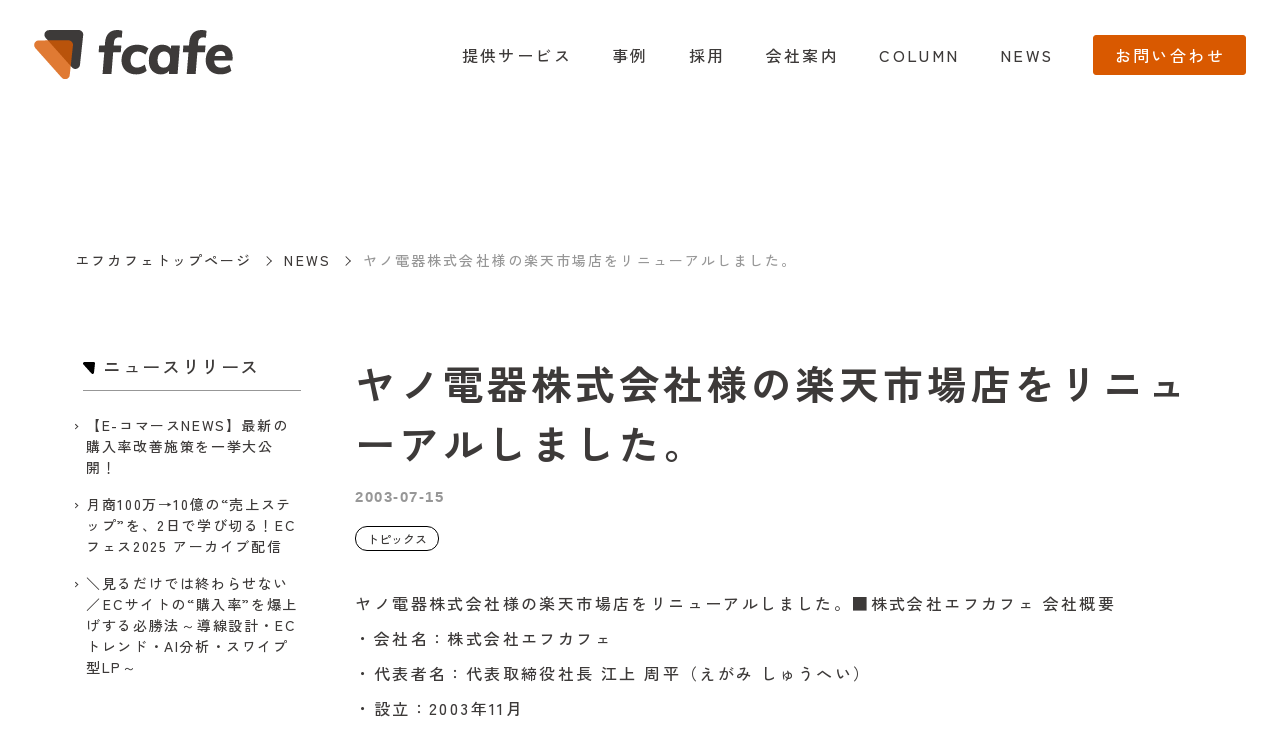

--- FILE ---
content_type: text/html
request_url: https://www.fcafe.com/news/20030715
body_size: 4133
content:
<!DOCTYPE html><html lang="ja" prefix="og: http://ogp.me/ns#"><head>
	<meta charset="UTF-8">
	<meta name="viewport" content="width=device-width,initial-scale=1">
	<!--<link href="//netdna.bootstrapcdn.com/font-awesome/4.7.0/css/font-awesome.min.css" rel="stylesheet">-->
	<title>ニュース - ヤノ電器株式会社様の楽天市場店をリニューアルしました。</title>
	<meta name="robots" content="max-image-preview:large">

	<!-- CSS/JS -->
	<link rel="preconnect" href="https://fonts.googleapis.com">
	<link href="https://fonts.googleapis.com/css2?family=Lato&amp;family=Zen+Kaku+Gothic+New:wght@500;900&amp;display=swap" rel="stylesheet">
	<link href="https://fonts.googleapis.com/css2?family=Lato&amp;family=Mulish:wght@800&amp;family=Zen+Kaku+Gothic+New:wght@500;900&amp;display=swap" rel="stylesheet">
    <link rel="stylesheet" href="https://use.typekit.net/ycz1ska.css">
    <link rel="stylesheet" href="/assets/css/style.css">
    <link rel="stylesheet" href="/assets/css/nan0.css">
    <link rel="stylesheet" href="/assets/css/slick.css">
    <script src="/assets/js/jquery-3.1.1.min.js"></script>
    <script src="/assets/js/iscroll.js"></script>
    <script src="/assets/js/slick.min.js"></script>
    <script src="/assets/js/common.js"></script>

<meta property="og:title" content="日本、中国のECサイトコンサルティング、運営代行ならエフカフェ">
<meta property="og:type" content="website">
<meta property="og:url" content="https://www.fcafe.com/">
<meta property="og:image" content="https://fcafe.com/assets/img/common/logo.svg">
<meta property="og:description" content="日本国内EC（自社EC/楽天市場/Yahoo!ショッピング/Amazon）、中国向けEC（天猫国際/Tmallグローバル/Tmall国際/ティーモールグローバル）をはじめとした越境EC、ネット通販の運営代行サービスを提供するエフカフェ">
<script type="application/ld+json">{
  "@context": "http://fcafe.com",
  "@type": "website",
  "headline": "日本、中国のECサイトコンサルティング、運営代行ならエフカフェ",
  "image": [
    "https://www.fcafe.com/assets/img/common/logo.svg"
  ],
  "author": {
    "@type": "Person",
    "name": "Your Name"
  },
  "datePublished": "2023-11-08T08:00:00+00:00"
}</script><meta name="description" content="日本国内EC（自社EC/楽天市場/Yahoo!ショッピング/Amazon）、中国向けEC（天猫国際/Tmallグローバル/Tmall国際/ティーモールグローバル）をはじめとした越境EC、ネット通販の運営代行サービスを提供するエフカフェ">

<!-- Google Tag Manager -->
<script>(function(w,d,s,l,i){w[l]=w[l]||[];w[l].push({'gtm.start':new Date().getTime(),event:'gtm.js'});var f=d.getElementsByTagName(s)[0],j=d.createElement(s),dl=l!='dataLayer'?'&l='+l:'';j.async=true;j.src='https://www.googletagmanager.com/gtm.js?id='+i+dl;f.parentNode.insertBefore(j,f);})(window,document,'script','dataLayer','GTM-TNK6GBD');</script>
<!-- End Google Tag Manager -->

<!-- Google Tag Manager -->
<script>(function(w,d,s,l,i){w[l]=w[l]||[];w[l].push({'gtm.start':new Date().getTime(),event:'gtm.js'});var f=d.getElementsByTagName(s)[0],j=d.createElement(s),dl=l!='dataLayer'?'&l='+l:'';j.async=true;j.src='https://www.googletagmanager.com/gtm.js?id='+i+dl;f.parentNode.insertBefore(j,f);})(window,document,'script','dataLayer','GTM-KQ7FNCGP');</script>
<!-- End Google Tag Manager -->

<!-- Google Tag Manager -->
<script>(function(w,d,s,l,i){w[l]=w[l]||[];w[l].push({'gtm.start':new Date().getTime(),event:'gtm.js'});var f=d.getElementsByTagName(s)[0],j=d.createElement(s),dl=l!='dataLayer'?'&l='+l:'';j.async=true;j.src='https://www.googletagmanager.com/gtm.js?id='+i+dl;f.parentNode.insertBefore(j,f);})(window,document,'script','dataLayer','GTM-MWGRB9D4');</script>
<!-- End Google Tag Manager -->
</head>

<body>
	<div class="l-contents">
<header class="l-header">
    <div class="l-header__inner">
        <div class="l-header__in">
            <div class="l-header__logo">
                <a href="/">
                    <img src="/assets/img/common/logo.svg" alt="日本、中国のECサイトコンサルティング、運営代行ならエフカフェ" width="199" class="c-logo" loading="lazy">
                </a>
            </div>
        </div>
        <div class="p-header-menu_btn u-sp-h">
            <span></span>
            <span></span>
        </div>
        <div class="l-header-menu__content">
            <div class="l-header__list">
                <nav id="js-header__nav" class="l-header__nav">
                    <ul id="js-global-nav" class="p-global-nav__list">
                        <li class="p-global-nav__item menu-has-child"><a href="#">提供サービス</a>
                            <ul class="menu-child">
                                <li><a href="/services/ec-consulting">EC CONSULTING</a></li>
                                <li><a href="/services/crew">CREW<span>（制作サブスク）</span></a></li>
                                <li><a href="/services/cx-navigate">CX Navigate</a></li>
                                <li><a href="/services/ec-china">越境EC</a></li>
                                <li><a href="https://lpcats.com/">LPcats</a></li>
                                <li><a href="/services/efocats">EFOcats</a></li>
                                <li><a href="https://www.future-shop.jp/tieup/problem/sales/giftimize/">giftimize</a></li>
                                <li><a href="/services/tateuri">TATEURI</a></li>
                            </ul>
                        </li>
                        <li class="p-global-nav__item "><a href="/works/">事例</a></li>
                        <li class="p-global-nav__item "><a href="/recruitment/">採用</a></li>
                        <li class="p-global-nav__item "><a href="/company/">会社案内</a></li>
                        <li class="p-global-nav__item "><a href="/column/">COLUMN</a></li>
                        <li class="p-global-nav__item "><a href="/news/">NEWS</a></li>
                    </ul>
                </nav>
                <ul class="p-header-sns p-sns__list u-sp-h">
                    <li class="p-sns__item"><a class="p-sns__link" href="https://www.facebook.com/fcafe.official" target="_blank" rel="noopener">
                            <svg viewBox="0 0 12 23" class="p-sns__icon">
                                <use xlink:href="/assets/img/common/ico-sns-fb.svg#fb"></use>
                            </svg>
                        </a>
                    </li>
                    <li class="p-sns__item"><a class="p-sns__link" href="https://www.instagram.com/fcafe_recruit/" target="_blank" rel="noopener">
                            <svg viewBox="0 0 24 23" class="p-sns__icon">
                                <use xlink:href="/assets/img/common/ico-sns-insta.svg#insta"></use>
                            </svg>
                        </a>
                    </li>
                    <li class="p-sns__item"><a class="p-sns__link" href="https://www.tiktok.com/@fcafe_recruit" target="_blank" rel="noopener">
                            <svg viewBox="0 0 21 23" class="p-sns__icon">
                                <use xlink:href="/assets/img/common/ico-sns-tiktok.svg#tiktok"></use>
                            </svg>
                        </a>
                    </li>
                    <li class="p-sns__item"><a class="p-sns__link" href="https://twitter.com/www_fcafe_com" target="_blank" rel="noopener">
                            <svg viewBox="0 0 22 23" class="p-sns__icon">
                                <use xlink:href="/assets/img/common/ico-sns-tw.svg#twitter"></use>
                            </svg>
                        </a>
                    </li>
                </ul>
                <div class="l-header__btn">
                    <!-- <a href="" class="p-global-nav__btn gnav-btn_bl">資料請求</a>-->
                    <a href="/contact/" class="p-global-nav__btn gnav-btn_o">お問い合わせ</a>
                </div>
                <p class="p-header__link u-sp-h"><a href="/privacypolicy/">プライバシーポリシー</a></p>
            </div>
        </div>
    </div>
</header>

	<main class="l-main">
		<div class="l-post-content">
			<div class="c-breadcrumbs l-inner u-pc">
				<ul class="c-breadcrumbs__list">
					<li><a href="/">エフカフェトップページ</a></li>
					<li><a href="/news">NEWS</a></li>
					<li>ヤノ電器株式会社様の楽天市場店をリニューアルしました。</li>
				</ul>
			</div>

			<!--.l-article-wrap-->
			<div class="l-post l-article-wrap l-inner">
				<!--.l-side-menu-->
				<div class="l-column-left l-side-menu u-pc">
					<div class="p-cate__box">
                        <h2 class="p-cate__title">
                            <svg viewBox="0 0 28 28" class="icon-side-h"><use xlink:href="../assets/img/common/ico-triangle.svg#mark"></use></svg>ニュースリリース</h2>
                        <ul class="p-cate__list">
                            
                            <li class="p-cate__item"><a href="/news/20260115-seminer">【E-コマースNEWS】最新の購入率改善施策を一挙大公開！</a></li>
                            
                            <li class="p-cate__item"><a href="/news/20251226-seminer">月商100万→10億の“売上ステップ”を、2日で学び切る！ECフェス2025 アーカイブ配信</a></li>
                            
                            <li class="p-cate__item"><a href="/news/20251216-2-seminer">＼見るだけでは終わらせない／ ECサイトの“購入率”を爆上げする必勝法 ～導線設計・ECトレンド・AI分析・スワイプ型LP～</a></li>
                            
                        </ul>
                    </div>
                    <div class="p-cate__box">
                        <h2 class="p-cate__title">
                            <svg viewBox="0 0 28 28" class="icon-side-h"><use xlink:href="../assets/img/common/ico-triangle.svg#mark"></use></svg>イベント・セミナー</h2>
                        <ul class="p-cate__list">
                            
                            <li class="p-cate__item"><a href="/news/20251224-seminer">【無料オンラインセミナー】越境EC最大のチャンス！「 最新トレンド・ノウハウ・事例紹介」12月24日開催</a></li>
                            
                            <li class="p-cate__item"><a href="/news/20250523-seminer">【大学広報の最前線】デジタル時代の大学広報戦略を学ぶセミナー開催決定＜5月23日(金)16:00〜、6月13日(金)12:00〜＞</a></li>
                            
                            <li class="p-cate__item"><a href="/news/20250312-hiyoko">国内最大規模のD2Cイベント『第16回 ひよこの会』にエフカフェが登壇します</a></li>
                            
                        </ul>
                    </div>
                    <div class="p-cate__box">
                        <h2 class="p-cate__title">
                            <svg viewBox="0 0 28 28" class="icon-side-h"><use xlink:href="../assets/img/common/ico-triangle.svg#mark"></use></svg>トピックス</h2>
                        <ul class="p-cate__list">
                            
                            <li class="p-cate__item"><a href="/news/20251211">年末年始の休業日について</a></li>
                            
                            <li class="p-cate__item"><a href="/news/20241126-topics">サイト掲載のお知らせ</a></li>
                            
                            <li class="p-cate__item"><a href="/news/20241118-lpcats">日経MJに「LPcats」が掲載されました</a></li>
                            
                        </ul>
                    </div>
				</div>
				<!--/.l-side-menu-->

				<!--.l-main-block-->
				<article class="l-post l-main-block">
					<div class="p-post__header">
						<h1 class="p-post__title">ヤノ電器株式会社様の楽天市場店をリニューアルしました。</h1>
						<time class="p-post__date">2003-07-15</time>
						<ul class="p-post-tag__list">
							<li class="p-post-tag__item"><a href="" class="c-tag">トピックス</a></li>
						</ul>
					</div>
					<div class="p-post-body">
						<div class="p-entry__body">
<p>ヤノ電器株式会社様の楽天市場店をリニューアルしました。■株式会社エフカフェ 会社概要<br>
・会社名：株式会社エフカフェ<br>
・代表者名：代表取締役社長 江上 周平（えがみ しゅうへい）<br>
・設立：2003年11月<br>
・本社：大阪市淀川区西中島5丁目14番22号 リクルート新大阪ビル8F<br>
・東京オフィス：東京都渋谷区渋谷3-5-16 渋谷三丁目スクエアビル2F<br>
・上海本社 ［意考飛（上海）信息科技有限公司］：<br>
上海市長寧区茅台路553号上服創意園708室（×水城路）<br>
・事業内容：日本、および中国におけるECサイトの運用代行、ECサイトの運用コンサルティング<br>
・URL：<a href="https://www.fcafe.com/">https://www.fcafe.com/</a></p>
<p>※本リリースに記載の事項は発表日時点での最新情報となります。<br>
※各社の社名、製品名、サービス名は各社の商標または登録商標です。</p>
</div>
					</div>
					<p class="p-post__btn"><a href="/news" class="c-link">NEWS一覧へ<span class="c-btn-arw"></span></a></p>
				</article>
				<!--/.l-post-->
			</div>
			<!--/.l-post-content-->
		</div>
		<!--/.l-article-wrap-->

		<div class="l-sec-contact">
			<div class="l-inner">
				<div class="l-sec-contact__block">
					<div class="l-sec-contact__box-l">
						<div class="p-sec-contact__img"><img src="/assets/img/icon-contact.png" alt=""></div>
						<h2 class="p-sec-contact__title">お問い合せ・ご相談</h2>
						<p class="p-sec-contact__txt">エフカフェのサービスに関する<br>お問い合わせやご相談はこちらから。</p>
						<div class="p-sec-contact__btn"><a href="/contact/" class="c-btn c-btn-black"><span class="c-btn-bg">お問い合わせ</span><span class="c-btn-arw"></span></a></div>
					</div>
					<div class="l-sec-contact__box-r">
						<div class="p-sec-contact__img"><img src="/assets/img/icon-document.png" alt="" loading="lazy"></div>
						<h2 class="p-sec-contact__title">採用情報</h2>
						<p class="p-sec-contact__txt">募集職種・募集要項等<br>採用の情報はこちらから。</p>
						<div class="p-sec-contact__btn"><a href="/recruitment/" class="c-btn c-btn-black"><span class="c-btn-bg">採用情報はこちら</span><span class="c-btn-arw"></span></a></div>
					</div>
				</div>
			</div>
		</div>
	</main>

<footer class="l-footer">
    <div class="l-footer__inner l-inner">
        <div class="l-footer__logo c-logo">
            <a href="/">
                <img src="/assets/img/common/logo.svg" alt="日本、中国のECサイトコンサルティング、運営代行ならエフカフェ" width="199" loading="lazy">
            </a>
        </div>
        <div class="l-footer__nav">
            <div class="l-footer__block-l">
                <div class="p-footer-nav">
                    <div class="p-footer-nav__ttl"><a href="/services/" class="f-gray">提供サービス</a></div>
                    <ul class="p-footer-nav__list">
                        <li><a href="/services/ec-consulting">EC CONSULTING</a></li>
                        <li><a href="/services/crew">CREW<span>（制作サブスク）</span></a></li>
                        <li><a href="/services/cx-navigate">CX Navigate</a></li>
                        <li><a href="/services/ec-china">越境EC</a></li>
                        <li><a href="https://lpcats.com/">LPcats</a></li>
                        <li><a href="/services/efocats">EFOcats</a></li>
                        <li><a href="https://www.future-shop.jp/tieup/problem/sales/giftimize/">giftimize</a></li>
                        <li><a href="/services/tateuri">TATEURI</a></li>
                    </ul>
                </div>
            </div>
            <div class="p-footer__block-r">
                <ul class="p-footer-nav p-footer-nav__list">
                    <li><a href="/works/">事例</a></li>
                    <li><a href="/recruitment/">採用</a></li>
                    <li><a href="/company/">会社案内</a></li>
                    <li><a href="/list/">COLUMN</a></li>
                    <li><a href="/news/">NEWS</a></li>
                    <li><a href="/privacypolicy/">プライバシーポリシー</a></li>
                </ul>
                <ul class="p-footer-sns p-sns_list">
                    <li class="p-sns__item"><a class="p-sns__link" href="https://www.facebook.com/fcafe.official" target="_blank" rel="noopener" aria-label="facebook">
                            <svg viewBox="0 0 12 23" class="p-sns__icon">
                                <use xlink:href="/assets/img/common/ico-sns-fb.svg#fb"></use>
                            </svg>
                        </a>
                    </li>
                    <li class="p-sns__item"><a class="p-sns__link" href="https://www.instagram.com/fcafe_recruit/" target="_blank" rel="noopener" aria-label="instagram">
                            <svg viewBox="0 0 24 23" class="p-sns__icon">
                                <use xlink:href="/assets/img/common/ico-sns-insta.svg#insta"></use>
                            </svg>
                        </a>
                    </li>
                    <li class="p-sns__item"><a class="p-sns__link" href="https://www.tiktok.com/@fcafe_recruit" target="_blank" rel="noopener" aria-label="tiktok">
                            <svg viewBox="0 0 21 23" class="p-sns__icon">
                                <use xlink:href="/assets/img/common/ico-sns-tiktok.svg#tiktok"></use>
                            </svg>
                        </a>
                    </li>
                    <li class="p-sns__item"><a class="p-sns__link" href="https://twitter.com/www_fcafe_com" target="_blank" rel="noopener" aria-label="twitter">
                            <svg viewBox="0 0 22 23" class="p-sns__icon">
                                <use xlink:href="/assets/img/common/ico-sns-tw.svg#twitter"></use>
                            </svg>
                        </a>
                    </li>
                </ul>
            </div>
        </div>
        <!--/l-footer__nav-->
        <p class="p-pagetop_btn js-pagetop"><img src="/assets/img/common/pagetop.png" alt="pagetop" loading="lazy"></p>
    </div>
    <div class="l-footer__copyright">Copyright © fcafe, Inc. All Rights Reserved.</div>
</footer>
<script src="/assets/js/jquery-3.1.1.min.js" defer=""></script>
<script src="/assets/js/iscroll.js" defer=""></script>
<script src="/assets/js/slick.min.js" defer=""></script>
<script src="/assets/js/common.js" defer=""></script>
    </div>



<!-- Google Tag Manager (noscript) -->
<noscript><iframe src="https://www.googletagmanager.com/ns.html?id=GTM-TNK6GBD" height="0" width="0" style="display:none;visibility:hidden"></iframe></noscript>
<!-- End Google Tag Manager (noscript) -->

<!-- Google Tag Manager (noscript) -->
<noscript><iframe src="https://www.googletagmanager.com/ns.html?id=GTM-KQ7FNCGP" height="0" width="0" style="display:none;visibility:hidden"></iframe></noscript>
<!-- End Google Tag Manager (noscript) -->

<!-- Google Tag Manager (noscript) -->
<noscript><iframe src="https://www.googletagmanager.com/ns.html?id=GTM-MWGRB9D4" height="0" width="0" style="display:none;visibility:hidden"></iframe></noscript>
<!-- End Google Tag Manager (noscript) -->
</body></html>

--- FILE ---
content_type: text/css
request_url: https://www.fcafe.com/assets/css/nan0.css
body_size: 19775
content:
@charset "UTF-8";
.p-post-body {
  /* Sections ========================================================================== */
  /** Remove the margin in all browsers (opinionated). */
  /** Add the correct display in IE 9-. */
  /** Correct the font size and margin on `h1` elements within `section` and `article` contexts in Chrome, Firefox, and Safari. */
  /* Grouping content ========================================================================== */
  /** Add the correct display in IE 9-. 1. Add the correct display in IE. */
  /** Add the correct margin in IE 8. */
  /** 1. Add the correct box sizing in Firefox. 2. Show the overflow in Edge and IE. */
  /** 1. Correct the inheritance and scaling of font size in all browsers. 2. Correct the odd `em` font sizing in all browsers. */
  /* Text-level semantics ========================================================================== */
  /** 1. Remove the gray background on active links in IE 10. 2. Remove gaps in links underline in iOS 8+ and Safari 8+. */
  /** 1. Remove the bottom border in Chrome 57- and Firefox 39-. 2. Add the correct text decoration in Chrome, Edge, IE, Opera, and Safari. */
  /** Prevent the duplicate application of `bolder` by the next rule in Safari 6. */
  /** Add the correct font weight in Chrome, Edge, and Safari. */
  /** 1. Correct the inheritance and scaling of font size in all browsers. 2. Correct the odd `em` font sizing in all browsers. */
  /** Add the correct font style in Android 4.3-. */
  /** Add the correct background and color in IE 9-. */
  /** Add the correct font size in all browsers. */
  /** Prevent `sub` and `sup` elements from affecting the line height in all browsers. */
  /* Embedded content ========================================================================== */
  /** Add the correct display in IE 9-. */
  /** Add the correct display in iOS 4-7. */
  /** Remove the border on images inside links in IE 10-. */
  /** Hide the overflow in IE. */
  /* Forms ========================================================================== */
  /** 1. Change the font styles in all browsers (opinionated). 2. Remove the margin in Firefox and Safari. */
  /** Show the overflow in IE. 1. Show the overflow in Edge. */
  /** Remove the inheritance of text transform in Edge, Firefox, and IE. 1. Remove the inheritance of text transform in Firefox. */
  /** 1. Prevent a WebKit bug where (2) destroys native `audio` and `video` controls in Android 4. 2. Correct the inability to style clickable types in iOS and Safari. */
  /** Remove the inner border and padding in Firefox. */
  /** Restore the focus styles unset by the previous rule. */
  /** Correct the padding in Firefox. */
  /** 1. Correct the text wrapping in Edge and IE. 2. Correct the color inheritance from `fieldset` elements in IE. 3. Remove the padding so developers are not caught out when they zero out `fieldset` elements in all browsers. */
  /** 1. Add the correct display in IE 9-. 2. Add the correct vertical alignment in Chrome, Firefox, and Opera. */
  /** Remove the default vertical scrollbar in IE. */
  /** 1. Add the correct box sizing in IE 10-. 2. Remove the padding in IE 10-. */
  /** Correct the cursor style of increment and decrement buttons in Chrome. */
  /** 1. Correct the odd appearance in Chrome and Safari. 2. Correct the outline style in Safari. */
  /** Remove the inner padding and cancel buttons in Chrome and Safari on macOS. */
  /** 1. Correct the inability to style clickable types in iOS and Safari. 2. Change font properties to `inherit` in Safari. */
  /* Interactive ========================================================================== */
  /* Add the correct display in IE 9-. 1. Add the correct display in Edge, IE, and Firefox. */
  /* Add the correct display in all browsers. */
  /* Scripting ========================================================================== */
  /** Add the correct display in IE 9-. */
  /** Add the correct display in IE. */
  /* Hidden ========================================================================== */
  /** Add the correct display in IE 10-. */
  /* -------------------------------------------------------------------------------- web fonts　ウェブフォントファイルを変更した場合はv=1.0の数字を変更（キャッシュ対策） -------------------------------------------------------------------------------- */
  /* keyframes */
  /* ========================================================================== Layout ========================================================================== */
  /* .l-contents { border-top: 1px solid #ddd; margin-bottom: 150px; padding-top: 50px; } */
  /* ========================================================================== Object ========================================================================== */
  /* Component ----------------------------------------------------------------- */
  /** コメント */
  /* コメントの基本部分 */
  /* コメント本文 */
  /* コメントの情報部分 */
  /* ページナビ */
  /* メッセージ、警告文 */
  /* トラックバック */
  /* コメントフォーム */
  /* パスワード保護 */
  /*#site_wrap { display: none; }*/
  /* type1 */
  /* type2 */
  /* type3 */
  /* Project ----------------------------------------------------------------- */
  /* @media only screen and (max-width: 767px) { .p-global-nav { > li { > a { padding: 0 20px; } } .sub-menu { a { padding: 0 20px; } } } } */
  /* Hover effect */
  /** share */
  /* custom menu */
  /* WordPress preset style */
  /* alignment */
  /* text and headline */
  /* image */
  /* list */
  /* table */
  /* table style */
  /* block quote */
  /* captions */
  /* gallery */
  /* etc */
  /* Utility ----------------------------------------------------------------- */
  /* Column layout - カラムレイアウト */
  /* headline - 見出しのスタイル */
  /* h2 */
  /* h3 */
  /* h4 */
  /* h5 */
  /* h6 */
  /* flame - 囲み枠 */
  /* button - CSSボタンのスタイル */
  /* Button option */
  /* Youtube responsive - Youtube動画のレスポンシブ表示 */
  /* Table responsive - テーブルのレスポンシブ表示 */
  /* Cardlink style - カードリンクのスタイル */
  /* for IE11 */
  /* Contactform - お問い合わせフォーム */
  /* font-size - フォントサイズ */
  /* 太字 */
  /* 下線 */
  /* 打ち消し線 */
  /* font-color - フォントカラー */
  /* 赤色 */
  /* 青色 */
  /* 緑色 */
  /* 橙色 */
  /* 黄色 */
  /* ピンク */
  /* グレー */
  /* background-color - 背景色 */
  /* 青色の文字背景 */
  /* 赤色の文字背景 */
  /* 黄色の文字背景 */
  /* text-align - 配置 */
  /* 中央寄せ */
  /* 右寄せ */
  /* 左寄せ */
  /* float - 回り込み */
  /* 右に回り込み */
  /* 左に回り込み */
  /* 回り込みの解除 */
  /* hover - 画像リンクマウスオーバー時の不透明度 */
  /* text-style - テキストスタイル */
  /* 注意書き等で二行目以降を字下げ */
  /* テキストボックス */
  /* margin - 要素の外側の余白 */
  /* margin 0px を指定するクラス */
  /* margin-top0px を指定するクラス */
  /* margin-right0px を指定するクラス*/
  /* margin-bottom0px を指定するクラス*/
  /* margin-left0px を指定するクラス*/
  /* padding - 要素の内側の余白 */
  /*問い合わせのデバイス切り替え*/
}
.p-post-body html {
  line-height: 1.15; /* 1 */
  -ms-text-size-adjust: 100%; /* 2 */
  -webkit-text-size-adjust: 100%; /* 2 */
}
.p-post-body body {
  margin: 0;
}
.p-post-body article, .p-post-body aside, .p-post-body footer, .p-post-body header, .p-post-body nav, .p-post-body section {
  display: block;
}
.p-post-body h1 {
  font-size: 2em;
  margin: 0.67em 0;
}
.p-post-body figcaption, .p-post-body figure, .p-post-body main { /* 1 */
  display: block;
}
.p-post-body figure {
  margin: 1em 40px;
}
.p-post-body hr {
  box-sizing: content-box; /* 1 */
  height: 0; /* 1 */
  overflow: visible; /* 2 */
}
.p-post-body pre {
  font-family: monospace, monospace; /* 1 */
  font-size: 1em; /* 2 */
}
.p-post-body a {
  background-color: transparent; /* 1 */
  -webkit-text-decoration-skip: objects; /* 2 */
}
.p-post-body abbr[title] {
  border-bottom: none; /* 1 */
  text-decoration: underline; /* 2 */
  -webkit-text-decoration: underline dotted;
  text-decoration: underline dotted; /* 2 */
}
.p-post-body b, .p-post-body strong {
  font-weight: inherit;
}
.p-post-body b, .p-post-body strong {
  font-weight: bolder;
}
.p-post-body code, .p-post-body kbd, .p-post-body samp {
  font-family: monospace, monospace; /* 1 */
  font-size: 1em; /* 2 */
}
.p-post-body dfn {
  font-style: italic;
}
.p-post-body mark {
  background-color: #ff0;
  color: #000;
}
.p-post-body small {
  font-size: 80%;
}
.p-post-body sub, .p-post-body sup {
  font-size: 75%;
  line-height: 0;
  position: relative;
  vertical-align: baseline;
}
.p-post-body sub {
  bottom: -0.25em;
}
.p-post-body sup {
  top: -0.5em;
}
.p-post-body audio, .p-post-body video {
  display: inline-block;
}
.p-post-body audio:not([controls]) {
  display: none;
  height: 0;
}
.p-post-body img {
  border-style: none;
}
.p-post-body svg:not(:root) {
  overflow: hidden;
}
.p-post-body button, .p-post-body input, .p-post-body optgroup, .p-post-body select, .p-post-body textarea {
  font-family: sans-serif; /* 1 */
  font-size: 100%; /* 1 */
  line-height: 1.15; /* 1 */
  margin: 0; /* 2 */
}
.p-post-body button, .p-post-body input { /* 1 */
  overflow: visible;
}
.p-post-body button, .p-post-body select { /* 1 */
  text-transform: none;
}
.p-post-body button, .p-post-body html [type=button], .p-post-body [type=reset], .p-post-body [type=submit] {
  -webkit-appearance: button; /* 2 */
}
.p-post-body button::-moz-focus-inner, .p-post-body [type=button]::-moz-focus-inner, .p-post-body [type=reset]::-moz-focus-inner, .p-post-body [type=submit]::-moz-focus-inner {
  border-style: none;
  padding: 0;
}
.p-post-body button:-moz-focusring, .p-post-body [type=button]:-moz-focusring, .p-post-body [type=reset]:-moz-focusring, .p-post-body [type=submit]:-moz-focusring {
  outline: 1px dotted ButtonText;
}
.p-post-body fieldset {
  padding: 0.35em 0.75em 0.625em;
}
.p-post-body legend {
  box-sizing: border-box; /* 1 */
  color: inherit; /* 2 */
  display: table; /* 1 */
  max-width: 100%; /* 1 */
  padding: 0; /* 3 */
  white-space: normal; /* 1 */
}
.p-post-body progress {
  display: inline-block; /* 1 */
  vertical-align: baseline; /* 2 */
}
.p-post-body textarea {
  overflow: auto;
}
.p-post-body [type=checkbox], .p-post-body [type=radio] {
  box-sizing: border-box; /* 1 */
  padding: 0; /* 2 */
}
.p-post-body [type=number]::-webkit-inner-spin-button, .p-post-body [type=number]::-webkit-outer-spin-button {
  height: auto;
}
.p-post-body [type=search] {
  -webkit-appearance: textfield; /* 1 */
  outline-offset: -2px; /* 2 */
}
.p-post-body [type=search]::-webkit-search-cancel-button, .p-post-body [type=search]::-webkit-search-decoration {
  -webkit-appearance: none;
}
.p-post-body ::-webkit-file-upload-button {
  -webkit-appearance: button; /* 1 */
  font: inherit; /* 2 */
}
.p-post-body details, .p-post-body menu {
  display: block;
}
.p-post-body summary {
  display: list-item;
}
.p-post-body canvas {
  display: inline-block;
}
.p-post-body template {
  display: none;
}
.p-post-body [hidden] {
  display: none;
}
.p-post-body * {
  box-sizing: border-box;
}
.p-post-body body {
  color: #000;
  line-height: 1;
  -webkit-font-smoothing: antialiased;
}
.p-post-body a {
  color: #000;
  text-decoration: none;
  transition-property: background-color, color;
  transition-duration: 0.2s;
  transition-timing-function: ease;
}
.p-post-body img {
  vertical-align: bottom;
}
.p-post-body h1, .p-post-body h2, .p-post-body h3, .p-post-body h4, .p-post-body h5, .p-post-body h6, .p-post-body p, .p-post-body ol, .p-post-body ul {
  margin-top: 0;
}
.p-post-body p {
  margin-bottom: 0;
}
.p-post-body ol, .p-post-body ul {
  padding-left: 0;
}
.p-post-body .admin-bar {
  padding-top: 32px;
}
@font-face {
  font-family: "design_plus";
  src: url("assets/fonts/design_plus.eot?v=1.0");
  src: url("assets/fonts/design_plus.eot?v=1.0#iefix") format("embedded-opentype"), url("assets/fonts/design_plus.woff?v=1.0") format("woff"), url("assets/fonts/design_plus.ttf?v=1.0") format("truetype"), url("assets/fonts/design_plus.svg?v=1.0#design_plus") format("svg");
  font-weight: normal;
  font-style: normal;
}
@keyframes fadeIn {
  from {
    opacity: 0;
  }
  to {
    opacity: 1;
  }
}
@keyframes fadeOut {
  from {
    visibility: visible;
    opacity: 1;
  }
  to {
    visibility: hidden;
    opacity: 0;
  }
}
@keyframes slideDown {
  0% {
    top: -100%;
  }
  100% {
    top: 0;
  }
}
@keyframes slideUp {
  0% {
    bottom: -100%;
  }
  100% {
    bottom: 0;
  }
}
@keyframes fadeInUp {
  from {
    opacity: 0;
    transform: translateY(50%);
  }
  to {
    opacity: 1;
    transform: translateY(0);
  }
}
@keyframes zoom-in {
  0% {
    transform: scale(1);
  }
  100% {
    transform: scale(1.2);
  }
}
@keyframes zoom-out {
  0% {
    transform: scale(1.2);
  }
  100% {
    transform: scale(1);
  }
}
@media screen and (max-width: 782px) {
  .p-post-body .admin-bar {
    padding-top: 46px;
  }
}
.p-post-body .l-contents--grid-rev .l-contents__inner {
  display: grid;
  -ms-grid-rows: auto 50px 1fr;
  -ms-grid-columns: minmax(0, 830px) 4.0678% 300px;
  grid-template: "main header" auto "main sidebar" 1fr/minmax(0, 830px) 300px;
  grid-column-gap: 4.0678%;
  grid-row-gap: 50px;
  gap: 50px 4.0678%;
}
.p-post-body .l-contents--grid-rev .l-contents__inner .l-page-header {
  -ms-grid-row: 1;
  -ms-grid-column: 3;
  grid-area: header;
}
.p-post-body .l-contents--grid-rev .l-contents__inner .l-primary {
  -ms-grid-row: 1;
  -ms-grid-row-span: 3;
  -ms-grid-column: 1;
  grid-area: main;
}
.p-post-body .l-contents--grid-rev .l-contents__inner .l-secondary {
  -ms-grid-row: 3;
  -ms-grid-column: 3;
  grid-area: sidebar;
}
.p-post-body .l-contents--grid .l-contents__inner {
  display: grid;
  -ms-grid-rows: auto 50px 1fr;
  -ms-grid-columns: 300px 4.0678% minmax(0, 830px);
  grid-template: "header main" auto "sidebar main" 1fr/300px minmax(0, 830px);
  grid-column-gap: 4.0678%;
  grid-row-gap: 50px;
  gap: 50px 4.0678%;
}
.p-post-body .l-contents--grid .l-contents__inner .l-page-header {
  -ms-grid-row: 1;
  -ms-grid-column: 1;
  grid-area: header;
}
.p-post-body .l-contents--grid .l-contents__inner .l-primary {
  -ms-grid-row: 1;
  -ms-grid-row-span: 3;
  -ms-grid-column: 3;
  grid-area: main;
}
.p-post-body .l-contents--grid .l-contents__inner .l-secondary {
  -ms-grid-row: 3;
  -ms-grid-column: 1;
  grid-area: sidebar;
}
.p-post-body .l-contents--no-border {
  border-top: 0;
  padding-top: 0;
}
.p-post-body .l-contents--no-border .l-contents__inner {
  background: #fff;
  margin-top: -100px;
}
@media screen and (max-width: 991px) {
  .p-post-body .l-contents--grid .l-contents__inner, .p-post-body .l-contents--grid-rev .l-contents__inner {
    display: block;
  }
  .p-post-body .l-contents--no-border .l-contents__inner {
    margin-top: 0;
  }
}
@media screen and (max-width: 767px) {
  .p-post-body .l-contents {
    border-top: 0;
    margin-bottom: 40px;
    padding-top: 0;
  }
}
.p-post-body .l-footer {
  position: relative;
}
.p-post-body .l-header {
  width: 100%;
}
.p-post-body .l-header--fixed.is-active {
  animation: slideDown 1.2s;
  position: fixed;
  z-index: 99;
}
.p-post-body .l-header__inner {
  display: flex;
  align-items: center;
  height: 100px;
  position: relative;
}
.p-post-body .l-header__logo {
  margin-right: 30px;
  margin-bottom: 0;
}
.p-post-body .l-header__logo a {
  display: flex;
  align-items: center;
  line-height: 1;
  overflow: hidden;
  word-wrap: break-word;
}
.p-post-body .l-header__desc {
  flex: 1;
}
.p-post-body .l-header__form {
  opacity: 0;
  visibility: hidden;
  transition: opacity 0.2s ease;
}
.p-post-body .l-header__form.is-active {
  opacity: 1;
  visibility: visible;
}
.p-post-body .l-header__form-input {
  background: #f8f8f8;
  border: 1px solid #ddd;
  border-radius: 17.5px;
  box-shadow: none;
  margin-right: 5px;
  padding: 0 15px;
  width: 210px;
  height: 35px;
}
.p-post-body .l-header__search {
  background: transparent;
  border: 0;
  cursor: pointer;
  font-family: "design_plus";
  font-size: 20px;
  transition: color 0.2s ease;
}
.p-post-body .l-header__search:hover {
  color: #999;
}
.p-post-body .l-header__form-close {
  display: none;
}
.p-post-body .l-header__nav-close {
  display: none;
}
@media only screen and (min-width: 1200px) {
  .p-post-body .l-header__nav {
    display: block !important;
  }
}
@media only screen and (max-width: 1199px) {
  .p-post-body .l-header {
    border-bottom: 1px solid #ddd;
    height: 60px;
    line-height: 60px;
    position: relative;
    z-index: 99;
  }
  .p-post-body .l-header .l-header__inner {
    position: static;
  }
  .p-post-body .l-header__inner {
    width: 100%;
    height: 100%;
    max-width: none;
  }
  .p-post-body .l-header__logo {
    height: 100%;
    margin-right: 0;
  }
  .p-post-body .l-header__desc {
    display: none;
  }
  .p-post-body .l-header__form-input {
    position: absolute;
    top: 0;
    bottom: 0;
    right: 120px;
    margin: auto;
    z-index: 1;
  }
  .p-post-body .l-header__search {
    padding: 0;
    position: absolute;
    top: 0;
    right: 60px;
    z-index: 1;
    width: 60px;
    height: 60px;
  }
  .p-post-body .l-header__search::after {
    background: #ddd;
    content: "";
    display: inline-block;
    width: 1px;
    height: 20px;
    position: absolute;
    top: 0;
    right: 0;
    bottom: 0;
    margin: auto;
  }
  .p-post-body .l-header__nav {
    background: #f4f4f4;
    display: none;
    position: absolute;
    top: 60px;
    z-index: 99;
    width: 100%;
  }
  .p-post-body .l-header__nav-close {
    width: 100%;
  }
  .p-post-body .l-header__nav-close.is-active {
    display: block;
  }
}
@media only screen and (max-width: 782px) {
  .p-post-body .admin-bar .l-header--fixed.is-active {
    top: 46px;
  }
}
@media only screen and (max-width: 767px) {
  .p-post-body .l-header {
    border-bottom: 0;
  }
  .p-post-body .l-header__form {
    background: #f4f4f4;
    padding: 20px 20px 0;
    position: absolute;
    top: 60px;
    z-index: 2;
    width: 100%;
    margin: 0 -20px;
  }
  .p-post-body .l-header__form.is-active .l-header__form-input, .p-post-body .l-header__form.is-active .l-header__form-close {
    display: block;
  }
  .p-post-body .l-header__form-input {
    display: none;
    opacity: 1;
    background: #fff;
    border-radius: 0;
    position: static;
    width: 100%;
    height: 46px;
    margin-bottom: 20px;
  }
  .p-post-body .l-header__form-close {
    display: none;
    margin: 0 -20px;
    width: calc(100% + 40px);
  }
}
.p-post-body .l-inner {
  margin-left: auto;
  margin-right: auto;
  position: relative;
  width: 92.1875%;
  max-width: 1180px;
}
@media only screen and (max-width: 991px) {
  .p-post-body .l-inner {
    width: 88.88889%;
  }
}
@media only screen and (max-width: 767px) {
  .p-post-body .l-inner {
    padding: 0 20px;
    width: 100%;
  }
}
.p-post-body .l-main {
  overflow: hidden;
  position: relative;
}
.p-post-body .l-page-header {
  position: relative;
}
@media screen and (max-width: 767px) {
  .p-post-body .l-page-header {
    padding-bottom: 49px;
  }
}
@media screen and (max-width: 991px) {
  .p-post-body .l-primary {
    margin-bottom: 50px;
    width: 100%;
  }
}
@media screen and (max-width: 767px) {
  .p-post-body .l-primary {
    margin-bottom: 40px;
  }
}
@media screen and (max-width: 991px) {
  .p-post-body .l-secondary {
    margin: 0 auto 40px;
    width: 600px;
  }
}
@media screen and (max-width: 767px) {
  .p-post-body .l-secondary {
    margin: 0 auto 30px;
    padding-top: 40px;
    position: relative;
    width: 100%;
  }
  .p-post-body .l-secondary::before {
    background: #ddd;
    content: "";
    position: absolute;
    top: 0;
    left: -20px;
    width: calc(100% + 40px);
    height: 1px;
  }
}
.p-post-body .c-breadcrumb__item {
  display: inline;
}
.p-post-body .c-breadcrumb__item + .c-breadcrumb__item::before {
  content: "\e910";
  font-family: "design_plus";
  margin-left: 12px;
  margin-right: 12px;
}
.p-post-body .c-breadcrumb__item--home a::before {
  content: "\e90c";
  font-family: "design_plus";
  vertical-align: middle;
  position: relative;
  top: -1px;
}
.p-post-body .c-breadcrumb__item--home span {
  display: none;
}
@media only screen and (max-width: 767px) {
  .p-post-body .c-breadcrumb__item + .c-breadcrumb__item::before {
    margin-left: 5px;
    margin-right: 5px;
    vertical-align: -1px;
  }
  .p-post-body .c-breadcrumb__item--home a::before {
    vertical-align: -1px;
  }
}
.p-post-body .c-comment {
  font-size: 12px;
  margin-bottom: 50px;
}
.p-post-body .c-comment input, .p-post-body .c-comment textarea {
  border-radius: 0;
  box-sizing: border-box;
}
.p-post-body .c-comment input, .p-post-body .c-comment textarea {
  -webkit-appearance: none;
  -moz-appearance: none;
  appearance: none;
}
.p-post-body .c-comment__tab {
  margin-bottom: 25px;
  display: flex;
}
.p-post-body .c-comment__tab-item {
  text-align: center;
  display: flex;
  flex: 1;
}
.p-post-body .c-comment__tab-item.is-active + .c-comment__tab-item a {
  border-left-color: #333;
}
.p-post-body .c-comment__tab-item.is-active a, .p-post-body .c-comment__tab-item.is-active p {
  background: #333;
  border: 0;
  color: #fff;
  position: relative;
}
.p-post-body .c-comment__tab-item.is-active a:after, .p-post-body .c-comment__tab-item.is-active p:after {
  border-color: #333 transparent transparent transparent;
  border-style: solid;
  border-width: 10px;
  margin: auto;
  position: absolute;
  right: 0;
  bottom: -17px;
  left: 0;
  content: "";
  width: 0;
  height: 0;
}
.p-post-body .c-comment__tab-item a, .p-post-body .c-comment__tab-item p {
  border: 1px solid #ccc;
  color: #333;
  display: block;
  font-size: 11px;
  line-height: 180%;
  padding: 15px;
  text-decoration: none;
  width: 100%;
}
.p-post-body .c-comment__tab-item a:hover {
  background: #333;
  border-color: #333;
  color: #fff;
}
.p-post-body .c-comment__list {
  padding-left: 0;
}
.p-post-body .c-comment__list-item {
  border: 1px solid #ccc;
  color: #777;
  list-style: none;
  margin-bottom: 15px;
  padding: 15px 20px 0;
}
.p-post-body .c-comment__item-body p {
  line-height: 2.4;
  margin-bottom: 15px;
}
.p-post-body .c-comment__item-header {
  margin-bottom: 10px;
  position: relative;
}
.p-post-body .c-comment__item-avatar {
  float: left;
  margin-right: 10px;
  width: 40px;
  height: 40px;
}
.p-post-body .c-comment__item-author {
  display: block;
  margin-bottom: 10px;
  padding-top: 3px;
}
.p-post-body .c-comment__item-author a {
  text-decoration: underline;
}
.p-post-body .c-comment__item-date {
  color: #757676;
  display: block;
  font-size: 11px;
}
.p-post-body .c-comment__item-act {
  font-size: 11px;
  margin-top: 5px;
  padding-left: 10px;
  position: absolute;
  top: 0;
  right: 0;
}
.p-post-body .c-comment__item-act > li {
  display: inline;
  border-right: 1px solid #aaa;
  margin-right: 6px;
  padding-right: 10px;
}
.p-post-body .c-comment__item-act > li:last-child {
  border-right: 0;
  margin-right: 0;
  padding-right: 0;
}
.p-post-body .c-comment__pager {
  margin-bottom: 10px;
}
.p-post-body .c-comment__pager a, .p-post-body .c-comment__pager span {
  display: inline;
  float: left;
  margin-right: 10px;
}
.p-post-body .c-comment__pager span {
  text-decoration: underline;
}
.p-post-body .c-comment__item-note {
  background: #d6f4f0;
  border: 1px solid #94ddd4;
  color: #33a8e5;
  display: block;
  font-size: 11px;
  margin-bottom: 1em;
  padding: 10px 15px;
}
.p-post-body .c-comment__trackback-url {
  background: #fafafa;
  font-size: 11px;
  padding: 10px;
  box-sizing: border-box;
}
.p-post-body .trackback_time {
  font-size: 11px;
  color: #757676;
  margin: 0 0 7px 0px;
}
.p-post-body .trackback_title {
  margin: 2px 0 8px 0;
  margin: 0 0 10px 0px;
  line-height: 160%;
}
.p-post-body .c-comment__form-wrapper {
  border: 1px solid #ccc;
  margin: 0 0 20px;
  padding: 15px;
}
.p-post-body .c-comment__cancel {
  color: #666;
  font-size: 11px;
  margin-bottom: 1em;
}
.p-post-body .c-comment__cancel a {
  color: #666;
}
.p-post-body .c-comment__cancel a:before {
  content: "\e910";
  font-family: "design_plus";
  display: inline-block;
}
.p-post-body .c-comment__form-login {
  color: #666;
  font-size: 11px;
}
.p-post-body .c-comment__form-login a {
  color: #666;
}
.p-post-body .c-comment__input {
  margin-bottom: 12px;
  text-align: left;
}
.p-post-body .c-comment__input input {
  border: 1px solid #ccc;
  color: #777;
  padding-top: 5px;
  padding-bottom: 5px;
  width: 100%;
}
.p-post-body .c-comment__input textarea {
  border: 1px solid #ccc;
  color: #777;
  font-size: 11px;
  overflow: auto;
  margin-top: 15px;
  width: 100%;
  height: 150px;
}
.p-post-body .c-comment__label-text {
  color: #666;
  display: block;
  font-size: 11px;
  margin-bottom: 5px;
}
.p-post-body .c-comment__form-submit {
  background: #aaa;
  border: 0;
  color: #fff;
  cursor: pointer;
  display: block;
  font-size: 14px;
  margin: 15px auto 0;
  width: 200px;
  height: 50px;
  transition: background-color 200ms ease-in-out;
}
.p-post-body .c-comment__form-hidden {
  display: none;
}
.p-post-body .c-comment__password-protected {
  background: #3db4b2;
  border-radius: 5px;
  color: #fff;
  margin: 0 38px 30px;
  padding: 10px 20px;
  text-align: center;
}
.p-post-body .c-comment__password-protected p {
  font-size: 12px;
  line-height: 160%;
}
@media only screen and (max-width: 767px) {
  .p-post-body .c-comment__item-act {
    margin-top: 10px;
    padding-left: 0;
    position: static;
  }
  .p-post-body .c-comment__tab-item a, .p-post-body .c-comment__tab-item p {
    padding: 5px 10px;
  }
  .p-post-body .c-comment__tab-item.is-active a, .p-post-body .c-comment__tab-item.is-active p {
    display: flex;
    align-items: center;
    justify-content: center;
  }
}
@keyframes loading-circle {
  0% {
    transform: rotate(0deg);
  }
  100% {
    transform: rotate(360deg);
  }
}
@keyframes loading-square-base {
  0% {
    bottom: 10px;
    opacity: 0;
  }
  5%, 50% {
    bottom: 0;
    opacity: 1;
  }
  55%, 100% {
    bottom: -10px;
    opacity: 0;
  }
}
@keyframes loading-dots-fadein {
  100% {
    opacity: 1;
  }
}
@keyframes loading-dots-first-dot {
  100% {
    transform: translate(1em);
    opacity: 1;
  }
}
@keyframes loading-dots-middle-dots {
  100% {
    transform: translate(1em);
  }
}
@keyframes loading-dots-last-dot {
  100% {
    transform: translate(2em);
    opacity: 0;
  }
}
.p-post-body #site_loader_overlay {
  background: #fff;
  opacity: 1;
  position: fixed;
  top: 0px;
  left: 0px;
  width: 100%;
  height: 100%;
  width: 100vw;
  height: 100vh;
  z-index: 99999;
}
.p-post-body .c-load--type1 {
  width: 48px;
  height: 48px;
  font-size: 10px;
  text-indent: -9999em;
  position: fixed;
  top: 0;
  left: 0;
  right: 0;
  bottom: 0;
  margin: auto;
  border-radius: 50%;
  animation: loading-circle 1.1s infinite linear;
}
.p-post-body .c-load--type2 {
  width: 44px;
  height: 44px;
  position: fixed;
  top: 0;
  left: 0;
  bottom: 0;
  right: 0;
  margin: auto;
}
.p-post-body .c-load--type2::before {
  position: absolute;
  bottom: 0;
  left: 0;
  display: block;
  width: 12px;
  height: 12px;
  content: "";
  animation: loading-square-loader 5.4s linear forwards infinite;
}
.p-post-body .c-load--type2::after {
  position: absolute;
  bottom: 10px;
  left: 0;
  display: block;
  width: 12px;
  height: 12px;
  opacity: 0;
  content: "";
  animation: loading-square-base 5.4s linear forwards infinite;
}
.p-post-body .c-load--type3 {
  width: 100%;
  min-width: 160px;
  font-size: 16px;
  text-align: center;
  position: fixed;
  top: 50%;
  left: 0;
  opacity: 0;
  animation: loading-dots-fadein 0.5s linear forwards;
}
.p-post-body #site_loader_animation i {
  width: 0.5em;
  height: 0.5em;
  display: inline-block;
  vertical-align: middle;
  background: #e0e0e0;
  border-radius: 50%;
  margin: 0 0.25em;
  animation: loading-dots-middle-dots 0.5s linear infinite;
}
.p-post-body #site_loader_animation i:first-child {
  animation: loading-dots-first-dot 0.5s linear infinite;
  opacity: 0;
  transform: translate(-1em);
}
.p-post-body #site_loader_animation i:last-child {
  animation: loading-dots-last-dot 0.5s linear infinite;
}
@media only screen and (max-width: 767px) {
  .p-post-body .c-load--type1 {
    width: 30px;
    height: 30px;
  }
  .p-post-body .c-load--type2::before {
    width: 8px;
    height: 8px;
  }
  .p-post-body .c-load--type2::after {
    width: 8px;
    height: 8px;
  }
  .p-post-body #site_loader_animation i {
    width: 0.25em;
    height: 0.25em;
    margin: 0 0.125em;
  }
}
.p-post-body .c-logo {
  display: flex;
  font-weight: 700;
}
.p-post-body .c-logo a {
  text-align: center;
}
.p-post-body .c-logo img {
  vertical-align: middle;
}
.p-post-body .c-logo--retina img {
  width: 50%;
}
.p-post-body .c-menu-btn {
  display: none;
  position: absolute;
  top: 0;
  right: 0;
  text-align: center;
}
.p-post-body .c-menu-btn::before {
  content: "\f0c9";
  font-family: "design_plus";
  font-size: 18px;
}
@media only screen and (max-width: 1199px) {
  .p-post-body .c-menu-btn {
    display: block;
  }
}
.p-post-body .c-meta-box {
  background: #fafafa;
  box-sizing: border-box;
  font-size: 12px;
  padding: 22px 20px;
}
.p-post-body .c-meta-box__item {
  border-right: 1px solid #ddd;
  float: left;
  list-style: none;
  margin-right: 15px;
  padding-left: 20px;
  padding-right: 15px;
  position: relative;
}
.p-post-body .c-meta-box__item:last-child {
  border-right: none;
}
.p-post-body .c-meta-box__item::before {
  color: #aaa;
  font-family: "design_plus";
  position: absolute;
  left: 0;
}
.p-post-body .c-meta-box__item--author::before {
  content: "\e90d";
}
.p-post-body .c-meta-box__item--category::before {
  content: "\e92f";
}
.p-post-body .c-meta-box__item--tag::before {
  content: "\e935";
}
.p-post-body .c-meta-box__item--comment::before {
  content: "\e916";
}
@media only screen and (max-width: 767px) {
  .p-post-body .c-meta-box {
    background: none;
    margin-bottom: 10px;
    padding: 0;
  }
  .p-post-body .c-meta-box__item {
    border-right: 0;
    float: none;
    margin-bottom: 20px;
  }
}
.p-post-body .c-nav01 {
  border-collapse: collapse;
  display: flex;
}
.p-post-body .c-nav01__item {
  border: 1px solid #ddd;
  font-size: 14px;
  list-style: none;
  position: relative;
  width: 50%;
  transition: background 0.2s ease;
  flex: 1;
}
.p-post-body .c-nav01__item:only-child {
  margin-left: 0;
}
.p-post-body .c-nav01__item:only-child a {
  justify-content: center;
}
.p-post-body .c-nav01__item a {
  display: flex;
  align-items: center;
  height: 100%;
}
.p-post-body .c-nav01__item a:hover {
  background: #f6f6f6;
}
.p-post-body .c-nav01__item--prev::before {
  content: "\e90f";
  font-family: "design_plus";
  font-size: 18px;
  line-height: 100%;
  margin: auto;
  position: absolute;
  top: 0;
  bottom: 0;
  left: 25px;
  width: 18px;
  height: 18px;
}
.p-post-body .c-nav01__item--next {
  margin-left: -1px;
}
.p-post-body .c-nav01__item--next::after {
  content: "\e910";
  font-family: "design_plus";
  font-size: 18px;
  line-height: 100%;
  margin: auto;
  position: absolute;
  top: 0;
  bottom: 0;
  right: 25px;
  width: 18px;
  height: 18px;
}
@media only screen and (max-width: 991px) {
  .p-post-body .c-nav01__item--prev a::before {
    content: attr(data-prev);
  }
  .p-post-body .c-nav01__item--prev a span {
    display: none;
  }
  .p-post-body .c-nav01__item--next a::before {
    content: attr(data-next);
  }
  .p-post-body .c-nav01__item--next a span {
    display: none;
  }
}
@media only screen and (max-width: 767px) {
  .p-post-body .c-nav01__item {
    text-align: center;
    font-size: 12px;
    width: 50%;
    height: 50px;
  }
  .p-post-body .c-nav01__item a {
    display: block;
    line-height: 48px;
    padding: 0;
    width: 100%;
    height: 48px;
  }
  .p-post-body .c-nav01__item--prev::before {
    left: 16px;
    width: 18px;
    height: 18px;
  }
  .p-post-body .c-nav01__item--next::after {
    right: 16px;
    width: 18px;
    height: 18px;
  }
}
.p-post-body .c-pw__desc {
  line-height: 2.5;
}
.p-post-body .c-pw__desc p {
  line-height: 2.5;
  margin-bottom: 16px;
}
.p-post-body .c-pw__btn {
  box-sizing: border-box;
  color: #fff !important;
  display: inline-block;
  padding: 13px 20px;
  font-size: 14px;
  text-align: center;
  line-height: 1;
}
.p-post-body .c-pw__btn:hover {
  background: #333;
  color: #fff;
}
.p-post-body .c-pw__btn--register {
  min-width: 160px;
  margin-bottom: 32px;
}
.p-post-body .c-pw__btn--submit {
  min-width: 100px;
  border: 0;
  border-radius: 0;
  cursor: pointer;
}
.p-post-body .c-pw .c-pw__btn:hover {
  text-decoration: none;
}
.p-post-body .c-pw__box {
  border: 1px solid #ddd;
  background: #f5f5f5;
  padding: 25px 36px;
  margin-bottom: 40px;
  box-sizing: border-box;
}
.p-post-body .c-pw__box .c-pw__box-desc {
  line-height: 1.2;
  margin-bottom: 20px;
}
.p-post-body .c-pw__box-inner {
  display: flex;
  align-items: center;
}
.p-post-body .c-pw__box-label {
  margin-right: 14px;
}
.p-post-body .c-pw__box-input {
  border: 1px solid #ddd;
  box-shadow: none;
  height: 40px;
  width: 250px;
  margin-right: 14px;
  flex: 1;
  box-sizing: border-box;
  padding: 0 10px;
}
@media only screen and (max-width: 767px) {
  .p-post-body .c-pw__box {
    margin: 0 auto 30px;
    padding: 20px;
    text-align: center;
  }
  .p-post-body .c-pw__box-inner {
    flex-direction: column;
  }
  .p-post-body .c-pw__box-label {
    display: block;
    margin-bottom: 1em;
    margin-right: 0;
    font-size: 12px;
  }
  .p-post-body .c-pw__box-input {
    display: block;
    width: 100%;
    margin-bottom: 1em;
    margin-right: 0;
  }
}
.p-post-body .c-share__btn {
  list-style: none;
}
.p-post-body .c-share__icn { /* use !important to prevent issues with browser extensions that change fonts */
  font-family: "design_plus" !important;
  font-style: normal;
  font-variant: normal;
  font-weight: normal;
  line-height: 1;
  speak: none;
  text-transform: none; /* Better Font Rendering */
  -moz-osx-font-smoothing: grayscale;
  -webkit-font-smoothing: antialiased;
}
.p-post-body .c-share__icn--facebook::before {
  content: "\e902";
}
.p-post-body .c-share__icn--facebook2::before {
  content: "\e903";
}
.p-post-body .c-share__icn--feedly::before {
  content: "\e907";
}
.p-post-body .c-share__icn--google-plus::before {
  content: "\e900";
}
.p-post-body .c-share__icn--google-plus2::before {
  content: "\e901";
}
.p-post-body .c-share__icn--hatebu::before {
  content: "\e908";
}
.p-post-body .c-share__icn--line::before {
  content: "\e909";
}
.p-post-body .c-share__icn--pinterest::before {
  content: "\e905";
}
.p-post-body .c-share__icn--pocket::before {
  content: "\e90a";
}
.p-post-body .c-share__icn--rss::before {
  content: "\e90b";
}
.p-post-body .c-share__icn--rss2::before {
  content: "\e906";
}
.p-post-body .c-share__icn--twitter::before {
  content: "\e904";
}
.p-post-body .c-share--sm {
  line-height: 25px;
  min-width: 27px;
}
.p-post-body .c-share--sm .c-share__btn {
  margin-right: 5px;
  margin-bottom: 5px;
}
.p-post-body .c-share--sm a {
  padding: 1px 5px 0;
}
.p-post-body .c-share--sm .c-share__icn {
  font-size: 1.3em;
  position: relative;
  top: 3px;
  text-shadow: 1px 1px 0 rgba(255, 255, 255, 0.1);
}
.p-post-body .c-share--sm .c-share__title {
  line-height: 20px;
  margin: 0 3px 0 2px;
}
.p-post-body .c-share--lg {
  display: flex;
  flex-wrap: wrap;
  margin-right: -1%;
}
@media only screen and (max-width: 767px) {
  .p-post-body .c-share--lg {
    margin-right: -3%;
  }
}
.p-post-body .c-share--lg .c-share__btn {
  margin-right: 1%;
  margin-bottom: 2px;
  width: 24%;
}
@media only screen and (max-width: 767px) {
  .p-post-body .c-share--lg .c-share__btn {
    margin-right: 3%;
    margin-bottom: 3%;
    width: 47%;
  }
}
.p-post-body .c-share--lg .c-share__btn:nth-child(4n) {
  margin-right: 0;
}
.p-post-body .c-share--lg .c-share__btn a {
  padding: 10px 2px;
}
.p-post-body .c-share--lg .c-share__icn {
  font-size: 140%;
  position: relative;
  top: 3px;
}
.p-post-body .c-share--lg .c-share__title {
  margin: 0 3px 0 4px;
}
.p-post-body .c-share--color a {
  color: #fff;
}
.p-post-body .c-share--color a:hover {
  transform: translate3d(0, 1px, 0);
}
.p-post-body .c-share--color .c-share__btn--twitter a {
  background-color: #55acee;
}
.p-post-body .c-share--color .c-share__btn--twitter a:hover {
  background-color: #468ec5;
}
.p-post-body .c-share--color .c-share__btn--facebook a {
  background-color: #35629a;
}
.p-post-body .c-share--color .c-share__btn--facebook a:hover {
  background-color: #1f3669;
}
.p-post-body .c-share--color .c-share__btn--google-plus a {
  background-color: #dd4b39;
}
.p-post-body .c-share--color .c-share__btn--google-plus a:hover {
  background-color: #b94031;
}
.p-post-body .c-share--color .c-share__btn--hatebu a {
  background-color: #3c7dd1;
}
.p-post-body .c-share--color .c-share__btn--hatebu a:hover {
  background-color: #0270ac;
}
.p-post-body .c-share--color .c-share__btn--pocket a {
  background-color: #ee4056;
}
.p-post-body .c-share--color .c-share__btn--pocket a:hover {
  background-color: #c53648;
}
.p-post-body .c-share--color .c-share__btn--rss a {
  background-color: #ffb53c;
}
.p-post-body .c-share--color .c-share__btn--rss a:hover {
  background-color: #e09900;
}
.p-post-body .c-share--color .c-share__btn--feedly a {
  background-color: #6cc655;
}
.p-post-body .c-share--color .c-share__btn--feedly a:hover {
  background-color: #5ca449;
}
.p-post-body .c-share--color .c-share__btn--pinterest a {
  background-color: #d4121c;
}
.p-post-body .c-share--color .c-share__btn--pinterest a:hover {
  background-color: #a42f35;
}
.p-post-body .c-share--mono a {
  background: #fafafa;
  border: 1px solid rgba(0, 0, 0, 0.1);
  color: #222;
}
.p-post-body .c-share--mono a:hover {
  border-color: rgba(255, 255, 255, 0.1);
  color: #fff;
}
.p-post-body .c-share--mono .c-share__btn--twitter a:hover {
  background-color: #55acee;
}
.p-post-body .c-share--mono .c-share__btn--facebook a:hover {
  background-color: #35629a;
}
.p-post-body .c-share--mono .c-share__btn--google-plus a:hover {
  background-color: #dd4b39;
}
.p-post-body .c-share--mono .c-share__btn--hatebu a:hover {
  background-color: #3c7dd1;
}
.p-post-body .c-share--mono .c-share__btn--pocket a:hover {
  background-color: #ee4056;
}
.p-post-body .c-share--mono .c-share__btn--rss a:hover {
  background-color: #ff8c00;
}
.p-post-body .c-share--mono .c-share__btn--feedly a:hover {
  background-color: #6cc655;
}
.p-post-body .c-share--mono .c-share__btn--pinterest a:hover {
  background-color: #d4121c;
}
.p-post-body .c-share__btn {
  box-sizing: border-box;
  display: inline-block;
  font-size: 12px;
  text-align: center;
}
.p-post-body .c-share__btn a {
  border-radius: 2px;
  box-shadow: 0 1px 0 rgba(0, 0, 0, 0.03);
  display: block;
}
@media screen and (max-width: 767px) {
  .p-post-body .c-share--sm .c-share__icn {
    left: 1px;
  }
  .p-post-body .c-share--sm .c-share__title {
    display: none;
  }
}
.p-post-body .c-share--official {
  display: inline-block;
}
.p-post-body .c-share--official .c-share__btn {
  float: left;
  line-height: 1;
  margin-right: 5px;
  margin-bottom: 5px;
}
.p-post-body .c-share--official .c-share__btn--pocket {
  width: 88px;
}
@media only screen and (max-width: 991px) {
  .p-post-body .c-share__btn {
    margin-bottom: 5px;
  }
}
.p-post-body .p-archive-header {
  box-shadow: 0 -8px 10px rgba(0, 0, 0, 0.2);
  padding: 92px 0;
  text-align: center;
  position: relative;
}
.p-post-body .p-archive-header::before, .p-post-body .p-archive-header::after {
  background: linear-gradient(to bottom, rgba(255, 255, 255, 0), white 80%);
  content: "";
  position: absolute;
  top: 100px;
  width: 10px;
  height: calc(100% - 100px);
}
.p-post-body .p-archive-header::before {
  left: -10px;
}
.p-post-body .p-archive-header::after {
  right: -10px;
}
.p-post-body .p-archive-header--no-shadow {
  box-shadow: none;
}
.p-post-body .p-archive-header__title {
  line-height: 1.4;
  margin-bottom: 14px;
}
.p-post-body .p-archive-header__desc {
  line-height: 2;
}
@media screen and (max-width: 991px) {
  .p-post-body .p-archive-header {
    box-shadow: none;
  }
  .p-post-body .p-archive-header::before, .p-post-body .p-archive-header::after {
    display: none;
  }
}
@media screen and (max-width: 767px) {
  .p-post-body .p-archive-header {
    padding: 36px 0 33px;
  }
  .p-post-body .p-archive-header__title {
    line-height: 1.3;
    margin-bottom: 7px;
  }
}
.p-post-body .p-article01 {
  border: 1px solid #ddd;
  padding: 22px 22px 35px;
}
.p-post-body .p-article01__img {
  overflow: hidden;
  margin-bottom: 28px;
}
.p-post-body .p-article01__title {
  font-size: 18px;
  line-height: 1.7;
  margin-bottom: 20px;
  min-height: 60px;
  transition: color 0.2s ease;
}
.p-post-body .p-article01__excerpt {
  font-size: 14px;
  line-height: 2;
  margin-bottom: 17px;
}
.p-post-body .p-article01__meta {
  display: flex;
  align-items: center;
}
.p-post-body .p-article01__cat {
  margin-right: 20px;
}
.p-post-body .p-article01__date {
  color: #999;
  font-size: 12px;
}
@media screen and (max-width: 767px) {
  .p-post-body .p-article01 {
    padding: 0 20px 20px;
  }
  .p-post-body .p-article01 > a {
    margin: -1px -21px 0;
  }
  .p-post-body .p-article01__title {
    min-height: auto;
    margin-bottom: 7px;
  }
  .p-post-body .p-article01__excerpt {
    margin-bottom: 9px;
  }
  .p-post-body .p-article01__img {
    margin-bottom: 13px;
  }
  .p-post-body .p-article01__title {
    font-size: 16px;
    padding: 0 20px;
  }
}
.p-post-body .p-article02 a {
  display: flex;
}
.p-post-body .p-article02__img {
  display: block;
  margin-right: 20px;
  overflow: hidden;
  width: 120px;
}
.p-post-body .p-article02__img img {
  width: 100%;
  height: auto;
}
.p-post-body .p-article02__content {
  flex: 1;
  display: flex;
  flex-direction: column;
  justify-content: center;
}
.p-post-body .p-article02__date {
  color: #999;
  font-size: 12px;
  line-height: 1;
  margin-top: 6px;
}
.p-post-body .p-article02__title {
  font-size: 14px;
  font-weight: 400;
  line-height: 1.7;
  margin-bottom: 0;
  transition: color 0.2s ease;
}
@media screen and (max-width: 767px) {
  .p-post-body .p-article02__date {
    margin-top: 11px;
  }
}
.p-post-body .p-article03__img {
  margin-bottom: 10px;
  overflow: hidden;
}
.p-post-body .p-article03__title {
  font-size: 16px;
  line-height: 1.7;
  margin-bottom: 21px;
  transition: color 0.2s ease;
}
@media screen and (max-width: 767px) {
  .p-post-body .p-article03__img {
    margin-bottom: 9px;
  }
  .p-post-body .p-article03__title {
    font-size: 14px;
    font-weight: 400;
    margin-bottom: 13px;
  }
}
.p-post-body .p-article04 {
  background: #f8f8f8;
  border: 1px solid #ddd;
}
.p-post-body .p-article04 a {
  display: flex;
  align-items: center;
  padding: 0 25px;
  height: 60px;
  line-height: 60px;
}
.p-post-body .p-article04__date {
  font-size: 14px;
  margin-right: 14px;
}
.p-post-body .p-article04__cat {
  margin-right: 14px;
}
.p-post-body .p-article04__title {
  font-size: 14px;
  font-weight: 400;
  flex: 1;
  margin-bottom: 0;
  transition: color 0.2s ease;
  overflow: hidden;
  text-overflow: ellipsis;
  white-space: nowrap;
}
@media screen and (max-width: 767px) {
  .p-post-body .p-article04 a {
    display: block;
    height: auto;
    padding: 11px 20px 13px;
    line-height: inherit;
  }
  .p-post-body .p-article04__date {
    font-size: 12px;
    margin-right: 8px;
  }
  .p-post-body .p-article04__title {
    line-height: 1.7;
    margin-top: 7px;
    white-space: normal;
  }
}
.p-post-body .p-article05 {
  position: relative;
}
.p-post-body .p-article05 a:hover .p-article05__link {
  color: #999;
}
.p-post-body .p-article05--rev .p-article05__content {
  left: auto;
  right: 15px;
}
.p-post-body .p-article05__img {
  -o-object-fit: cover;
  object-fit: cover;
  width: 100%;
  height: 430px;
}
.p-post-body .p-article05__content {
  background: #fff;
  display: flex;
  flex-direction: column;
  justify-content: center;
  width: 400px;
  height: 400px;
  position: absolute;
  top: 15px;
  left: 15px;
  padding: 0 5.08475%;
}
.p-post-body .p-article05__title {
  margin-bottom: 12px;
}
.p-post-body .p-article05__sub {
  margin-bottom: 56px;
}
.p-post-body .p-article05__desc {
  font-weight: 700;
  line-height: 1.6;
  margin-bottom: 56px;
}
.p-post-body .p-article05__link {
  font-size: 14px;
  font-weight: 700;
  transition: color 0.2s ease;
  position: relative;
}
.p-post-body .p-article05__link::after {
  content: "\e910";
  font-family: "design_plus";
  width: 14px;
  height: 14px;
  margin-left: 3px;
  position: absolute;
  top: 0;
  bottom: 0;
}
@media screen and (max-width: 899px) {
  .p-post-body .p-article05__img {
    height: auto;
  }
  .p-post-body .p-article05__content {
    border: 1px solid #ddd;
    border-top: 0;
    padding: 25px 30px 30px;
    position: static;
    width: 100%;
    height: auto;
  }
  .p-post-body .p-article05__sub {
    margin-bottom: 30px;
  }
  .p-post-body .p-article05__desc {
    margin-bottom: 25px;
  }
  .p-post-body .p-article05__desc br {
    display: none;
  }
}
@media screen and (max-width: 767px) {
  .p-post-body .p-article05__img {
    height: 200px;
  }
  .p-post-body .p-article05__title {
    margin-bottom: 5px;
  }
  .p-post-body .p-article05__sub {
    margin-bottom: 25px;
  }
  .p-post-body .p-article05__link::after {
    top: 1px;
  }
}
.p-post-body .p-article06__content {
  display: flex;
  flex-direction: column;
  align-items: flex-start;
  flex: 1 0 auto;
  padding: 28px 0 0 9.4086%;
}
.p-post-body .p-article06__title {
  font-size: 18px;
  line-height: 1.6;
  margin-bottom: 23px;
  min-height: 50px;
  max-width: 100%;
}
.p-post-body .p-article06__excerpt {
  font-size: 14px;
  line-height: 2;
  margin-bottom: 17px;
  max-width: 100%;
}
.p-post-body .p-article06__cat {
  background: #000;
  border-radius: 15px;
  color: #fff;
  display: inline-block;
  font-size: 12px;
  min-width: 100px;
  height: 30px;
  line-height: 30px;
  padding: 0 20px;
  text-align: center;
}
@media screen and (max-width: 767px) {
  .p-post-body .p-article06__img {
    margin-bottom: 11px;
  }
  .p-post-body .p-article06__title {
    font-size: 16px;
    margin-bottom: 11px;
    min-height: auto;
  }
  .p-post-body .p-article06__excerpt {
    display: none;
  }
  .p-post-body .p-article06__content {
    border-left: 0 !important;
    padding: 0;
  }
}
.p-post-body .p-article07__img {
  overflow: hidden;
  margin-bottom: 13px;
}
.p-post-body .p-article07__title {
  font-size: 18px;
  line-height: 1.6;
  margin-bottom: 0;
  transition: color 0.2s ease;
}
@media screen and (max-width: 767px) {
  .p-post-body .p-article07__title {
    font-size: 16px;
  }
}
.p-post-body .p-article08__img {
  margin-bottom: 10px;
}
.p-post-body .p-article08__title {
  font-size: 16px;
  line-height: 1.7;
  margin-bottom: 0;
}
@media screen and (max-width: 767px) {
  .p-post-body .p-article08__img {
    margin-bottom: 8px;
  }
  .p-post-body .p-article08__title {
    font-size: 14px;
  }
}
.p-post-body .p-article09 {
  margin-top: -1px;
}
.p-post-body .p-article09 a {
  display: flex;
}
.p-post-body .p-article09 a:hover .p-article09__link {
  color: #999;
}
.p-post-body .p-article09--rev a {
  flex-direction: row-reverse;
}
.p-post-body .p-article09--rev .p-article09__content {
  border-right: 1px solid #ddd;
  border-left: 0;
}
.p-post-body .p-article09__content {
  border: 1px solid #ddd;
  border-right: 0;
  padding: 50px 5.08475%;
  width: 50%;
}
.p-post-body .p-article09__title {
  font-size: 32px;
  margin-bottom: 12px;
}
.p-post-body .p-article09__sub {
  font-size: 16px;
  margin-bottom: 56px;
}
.p-post-body .p-article09__desc {
  font-size: 20px;
  font-weight: 700;
  line-height: 1.6;
  margin-bottom: 56px;
}
.p-post-body .p-article09__link {
  font-size: 14px;
  font-weight: 700;
  transition: color 0.2s ease;
  position: relative;
}
.p-post-body .p-article09__link::after {
  content: "\e910";
  font-family: "design_plus";
  width: 14px;
  height: 14px;
  margin-left: 3px;
  position: absolute;
  top: 0;
  bottom: 0;
}
.p-post-body .p-article09__img {
  overflow: hidden;
  width: 50%;
}
@media screen and (max-width: 1049px) {
  .p-post-body .p-article09__content {
    display: flex;
    flex-direction: column;
    justify-content: center;
    padding: 0 5.08475%;
  }
}
@media screen and (max-width: 991px) {
  .p-post-body .p-article09__title {
    font-size: 24px;
    margin-bottom: 8px;
  }
  .p-post-body .p-article09__sub {
    margin-bottom: 25px;
  }
  .p-post-body .p-article09__desc {
    font-size: 16px;
    margin-bottom: 25px;
  }
}
@media screen and (max-width: 768px) {
  .p-post-body .p-article09 {
    margin-top: 0;
  }
  .p-post-body .p-article09 a {
    display: block;
  }
  .p-post-body .p-article09--rev .p-article09__content {
    border-left: 1px solid #ddd;
  }
  .p-post-body .p-article09__content {
    border-right: 1px solid #ddd;
    border-bottom: 0;
    padding: 30px;
    width: 100%;
  }
  .p-post-body .p-article09__img {
    width: 100%;
  }
}
.p-post-body .p-article10 a {
  border: 1px solid #ddd;
  overflow: visible;
}
.p-post-body .p-article10__img {
  margin: -1px;
  overflow: hidden;
}
.p-post-body .p-article10__content {
  padding: 43px 10.12658% 42px;
}
.p-post-body .p-article10__title {
  font-size: 20px;
  line-height: 1.7;
  margin-bottom: 4px;
  transition: color 0.2s ease;
}
.p-post-body .p-article10__desc {
  font-size: 16px;
  line-height: 2;
}
@media screen and (max-width: 767px) {
  .p-post-body .p-article10__content {
    padding: 24px 30px 25px;
  }
  .p-post-body .p-article10__title {
    font-size: 18px;
    margin-bottom: 7px;
  }
  .p-post-body .p-article10__desc {
    line-height: 1.6;
  }
}
.p-post-body .p-article11 {
  position: relative;
}
.p-post-body .p-article11 a:hover .p-article11__title, .p-post-body .p-article11 a:hover .p-article11__sub {
  padding-left: 14px;
}
.p-post-body .p-article11__content {
  display: flex;
  flex-direction: column;
  justify-content: center;
  width: 100%;
  height: 100%;
  padding: 0 48px;
  position: absolute;
  top: 0;
  z-index: 1;
}
.p-post-body .p-article11__title {
  font-size: 36px;
  margin-bottom: 7px;
  transition: padding-left 0.2s ease;
}
.p-post-body .p-article11__sub {
  font-size: 14px;
  font-weight: 700;
  transition: padding-left 0.2s ease;
}
@media screen and (max-width: 767px) {
  .p-post-body .p-article11__content {
    padding: 0 30px;
  }
  .p-post-body .p-article11__title {
    font-size: 28px;
  }
  .p-post-body .p-article11__sub {
    font-size: 14px;
  }
}
.p-post-body .p-article12 {
  background: #fff;
  overflow: hidden;
}
.p-post-body .p-article12:first-child .p-article12__img {
  border-left: 1px solid #ddd;
}
.p-post-body .p-article12:last-child .p-article12__img {
  border-right: 1px solid #ddd;
}
.p-post-body .p-article12 a {
  display: block;
  position: relative;
  height: 100%;
}
.p-post-body .p-article12 a:hover .p-article12__title, .p-post-body .p-article12 a:hover .p-article12__sub {
  color: #fff;
}
.p-post-body .p-article12 a:hover .p-article12__desc {
  opacity: 1;
}
.p-post-body .p-article12 a:hover .p-article12__img {
  transform: translateY(0);
}
.p-post-body .p-article12 a:hover .p-article12__img::before {
  opacity: 1;
}
.p-post-body .p-article12__header {
  border: 1px solid #ddd;
  border-bottom: 0;
  display: flex;
  flex-direction: column;
  justify-content: center;
  text-align: center;
  width: 100%;
  height: 140px;
  position: absolute;
  top: 0;
  z-index: 1;
}
.p-post-body .p-article12__title {
  transition: color 0.2s ease;
  margin-bottom: 10px;
}
.p-post-body .p-article12__sub {
  transition: color 0.2s ease;
}
.p-post-body .p-article12__desc {
  color: #fff;
  line-height: 1.8;
  padding: 0 12.71186%;
  opacity: 0;
  transition: opacity 0.2s ease;
  position: absolute;
  top: 50%;
  transform: translateY(-50%);
  z-index: 1;
}
.p-post-body .p-article12__img {
  width: 100%;
  height: 100%;
  transition: opacity 0.2s ease, transform 0.4s cubic-bezier(0.25, 0.46, 0.45, 0.94);
  transform: translateY(140px);
}
.p-post-body .p-article12__img::before {
  content: "";
  opacity: 0;
  position: absolute;
  top: 0;
  left: 0;
  width: 100%;
  height: 100%;
  z-index: 1;
}
.p-post-body .p-article12__img img {
  -o-object-fit: cover;
  object-fit: cover;
  width: 100%;
  height: 100%;
}
@media screen and (max-width: 991px) {
  .p-post-body .p-article12 a:hover .p-article12__title, .p-post-body .p-article12 a:hover .p-article12__sub {
    color: inherit;
  }
  .p-post-body .p-article12 a:hover .p-article12__img {
    transform: translateY(140px);
  }
  .p-post-body .p-article12 a:hover .p-article12__img::before {
    opacity: 0;
  }
  .p-post-body .p-article12__desc {
    display: none;
  }
}
@media screen and (max-width: 767px) {
  .p-post-body .p-article12 a:hover .p-article12__img {
    transform: translateY(83px);
  }
  .p-post-body .p-article12__header {
    height: 83px;
  }
  .p-post-body .p-article12__title {
    margin-bottom: 5px;
  }
  .p-post-body .p-article12__sub {
    font-size: 14px;
  }
  .p-post-body .p-article12__img {
    transform: translateY(83px);
  }
}
.p-post-body .p-article13 a {
  display: flex;
  flex-direction: column;
  padding: 8px;
  height: 100%;
}
.p-post-body .p-article13__img {
  opacity: 0;
  overflow: hidden;
  transition: opacity 0.25s ease-out, transform 0.5s cubic-bezier(0.25, 0.46, 0.45, 0.94);
  transform: translateX(100%);
}
.p-post-body .p-article13__img img {
  -o-object-fit: cover;
  object-fit: cover;
  width: 100%;
  height: 300px;
}
@media screen and (-ms-high-contrast: active), screen and (-ms-high-contrast: none) {
  .p-post-body .p-article13__img {
    position: relative;
    width: 100%;
    height: 300px;
  }
  .p-post-body .p-article13__img img {
    width: auto;
    height: auto;
    position: absolute;
    top: 50%;
    left: 50%;
    transform: translate(-50%, -50%);
  }
}
.p-post-body .p-article13__content {
  flex: 1;
  text-align: center;
  display: flex;
  flex-direction: column;
  justify-content: center;
}
.p-post-body .p-article13__title {
  font-size: 24px;
  margin-bottom: 12px;
  transition: color 0.2s ease;
}
.p-post-body .p-article13__sub {
  font-size: 14px;
}
.p-post-body .p-banner {
  position: relative;
}
.p-post-body .p-banner a:hover p {
  padding-left: 14px;
}
.p-post-body .p-banner p {
  transition: padding-left 0.2s ease;
}
.p-post-body .p-banner img {
  width: 100%;
  height: auto;
}
.p-post-body .p-banner--lg .p-banner__content {
  font-size: 16px;
}
.p-post-body .p-banner__content {
  color: #fff;
  font-size: 14px;
  font-weight: 700;
  line-height: 1.5;
  padding: 0 30px;
  width: 100%;
  height: 100%;
  display: flex;
  flex-direction: column;
  justify-content: center;
  position: absolute;
  top: 0;
  left: 0;
  z-index: 1;
}
.p-post-body .p-banner__title {
  font-size: 30px;
  line-height: 1;
  margin: 1px 0 3px;
}
.p-post-body .p-banners-list__item {
  list-style-type: none;
  margin-bottom: 14px;
}
.p-post-body .p-blog {
  margin-bottom: 50px;
  margin-right: -2px;
}
.p-post-body .p-blog__title {
  line-height: 1.7;
  margin-bottom: 0;
  padding: 36px 0 31px;
  text-align: center;
}
.p-post-body .p-blog__list {
  display: flex;
  flex-wrap: wrap;
  margin-right: -1px;
}
.p-post-body .p-blog__list-item {
  opacity: 0;
  width: 50%;
  margin-top: -1px;
  transition-duration: 0.6s;
}
@media screen and (-ms-high-contrast: active), screen and (-ms-high-contrast: none) {
  .p-post-body .p-blog__list-item {
    opacity: 1;
  }
}
.p-post-body .p-blog__list-item:nth-child(even) {
  margin-left: -1px;
  transition-delay: 0.15s;
}
.p-post-body .p-blog__list-item.aos-animate {
  opacity: 1;
}
@media screen and (max-width: 991px) {
  .p-post-body .p-blog__title {
    border-top: 0 !important;
  }
}
@media screen and (max-width: 767px) {
  .p-post-body .p-blog {
    margin-bottom: 10px;
  }
  .p-post-body .p-blog__title {
    padding: 22px 0;
  }
  .p-post-body .p-blog__list-item {
    width: 100%;
    margin: 0 0 18px;
  }
  .p-post-body .p-blog__list-item:nth-child(even) {
    margin-left: 0;
    transition-delay: 0;
  }
}
.p-post-body .p-breadcrumb {
  height: 98px;
  line-height: 98px;
  overflow: hidden;
  white-space: nowrap;
  text-overflow: ellipsis;
  margin-bottom: 0;
}
.p-post-body .p-breadcrumb__item {
  font-size: 14px;
}
.p-post-body .p-breadcrumb__item + .p-breadcrumb__item::before {
  color: #000 !important;
  font-size: 10px;
}
.p-post-body .p-breadcrumb__item a {
  color: #000;
}
.p-post-body .p-breadcrumb__item a:hover {
  color: #666;
}
@media screen and (orientation: portrait) {
  .p-post-body .p-breadcrumb {
    display: none;
  }
}
@media screen and (max-width: 1199px) {
  .p-post-body .p-breadcrumb {
    margin: 0 auto;
    height: 50px;
    line-height: 50px;
  }
}
@media screen and (max-width: 767px) {
  .p-post-body .p-breadcrumb {
    display: none;
  }
}
.p-post-body .p-btn {
  text-align: center;
}
.p-post-body .p-btn a {
  color: #fff;
  display: inline-block;
  font-size: 14px;
  font-weight: 700;
  line-height: 60px;
  min-width: 240px;
  height: 60px;
  padding: 0 15px;
}
@media screen and (max-width: 767px) {
  .p-post-body .p-btn a {
    font-size: 12px;
    line-height: 45px;
    min-width: 180px;
    height: 45px;
  }
}
.p-post-body .p-cat-list {
  background: #f8f8f8;
  margin-bottom: 50px;
}
.p-post-body .p-cat-list__title {
  font-size: 28px;
  line-height: 1.7;
  margin-bottom: 0;
  padding: 36px 0 40px;
  text-align: center;
}
.p-post-body .p-cat-list__list {
  display: flex;
  flex-wrap: wrap;
  padding: 0 15px;
  width: 100%;
}
.p-post-body .p-cat-list__list-item {
  margin: 0 15px 45px;
  opacity: 0;
  transition: opacity 0.6s ease-in-out;
  width: calc((100% - 60px) / 2);
}
.p-post-body .p-cat-list__list-item:nth-child(even) {
  transition-delay: 0.15s;
}
.p-post-body .p-cat-list__list-item.aos-animate {
  opacity: 1;
}
@media screen and (max-width: 991px) {
  .p-post-body .p-cat-list {
    background: #fff;
    margin-bottom: 0;
  }
  .p-post-body .p-cat-list__list {
    padding: 0;
  }
  .p-post-body .p-cat-list__title {
    border-top: 0 !important;
    font-size: 24px;
    padding: 22px 0;
  }
}
@media screen and (max-width: 767px) {
  .p-post-body .p-cat-list__list-item {
    width: 100%;
    margin: 0 0 25px;
  }
  .p-post-body .p-cat-list__list-item:nth-child(even) {
    transition-delay: 0;
  }
}
.p-post-body .p-cat {
  background: #fff;
  border-radius: 15px;
  display: inline-block;
  font-size: 12px;
  min-width: 110px;
  height: 30px;
  line-height: 28px;
  padding: 0 10px;
  text-align: center;
  transition: color 0.2s ease, border-color 0.2s ease;
}
.p-post-body a.p-cat:hover {
  border-color: #999 !important;
  color: #999 !important;
}
.p-post-body .p-cat--sm {
  min-width: 100px;
}
@media screen and (max-width: 767px) {
  .p-post-body .p-cat {
    min-width: 100px;
  }
}
.p-post-body .p-cb__item-header {
  text-align: center;
}
.p-post-body .p-cb__item-title {
  margin-bottom: 10px;
}
.p-post-body .p-cb__item-sub {
  font-size: 16px;
  margin-bottom: 42px;
}
.p-post-body .p-cb__item-sub:last-child {
  margin-bottom: 50px;
}
.p-post-body .p-cb__item-desc {
  line-height: 2;
  margin-bottom: 42px;
}
@media screen and (max-width: 767px) {
  .p-post-body .p-cb__item-title {
    margin-bottom: 5px;
  }
  .p-post-body .p-cb__item-sub {
    font-size: 14px;
    margin-bottom: 23px;
  }
  .p-post-body .p-cb__item-sub:last-child {
    margin-bottom: 30px;
  }
  .p-post-body .p-cb__item-desc {
    margin-bottom: 33px;
  }
}
.p-post-body .p-close-btn {
  background: transparent;
  border: 0;
  border-top: 1px solid #ddd;
  border-bottom: 1px solid #ddd;
  cursor: pointer;
  font-size: 14px;
  height: 50px;
  line-height: 50px;
  padding: 0;
}
.p-post-body .p-close-btn::before {
  content: "\e91a";
  display: inline;
  font-family: "design_plus";
  margin-right: 0.5em;
  vertical-align: middle;
}
.p-post-body .p-company-header {
  margin-bottom: 94px;
  position: relative;
}
.p-post-body .p-company-header__content {
  line-height: 1;
  text-align: center;
  width: 100%;
  position: absolute;
  top: 50%;
  transform: translateY(-50%);
}
.p-post-body .p-company-header__img {
  text-align: center;
}
.p-post-body .p-company-header__img img {
  max-width: 100%;
  height: auto;
}
.p-post-body .p-company-header__title {
  margin-bottom: 12px;
}
@media screen and (max-width: 767px) {
  .p-post-body .p-company-header {
    margin: 0 -20px 36px;
  }
  .p-post-body .p-company-header__title {
    margin-bottom: 8px;
  }
}
@media screen and (max-width: 899px) {
  .p-post-body .p-company-list__item {
    margin-top: -2px;
  }
}
.p-post-body .p-copyright {
  color: #fff;
  font-size: 12px;
  height: 60px;
  line-height: 60px;
  text-align: center;
}
.p-post-body .p-copyright small {
  font-size: 100%;
}
@media screen and (max-width: 767px) {
  .p-post-body .p-copyright {
    height: 50px;
    line-height: 50px;
  }
}
.p-post-body .p-cover {
  background-size: cover;
  background-position: center;
  background-repeat: no-repeat;
  margin-bottom: 0;
  position: relative;
  width: 100%;
  height: 450px;
}
.p-post-body .p-cover::before {
  content: "";
  width: 100%;
  height: 100%;
  position: absolute;
  top: 0;
  left: 0;
}
.p-post-body .p-cover__header {
  display: none;
}
.p-post-body .p-cover__inner {
  display: flex;
  flex-direction: column;
  align-items: center;
  justify-content: center;
  position: relative;
  width: 100%;
  height: 100%;
  z-index: 1;
}
.p-post-body .p-cover__title {
  margin-bottom: 10px;
}
.p-post-body .p-cover__sub {
  font-size: 16px;
}
@media screen and (max-width: 767px) {
  .p-post-body .p-cover {
    height: 200px;
    margin-top: 50px;
  }
  .p-post-body .p-cover__header {
    align-items: center;
    display: flex;
    justify-content: space-between;
    height: 50px;
    padding: 0 20px;
    position: absolute;
    top: -50px;
    left: 0;
    width: 100%;
  }
  .p-post-body .p-cover__title {
    margin-bottom: 5px;
  }
  .p-post-body .p-cover__header-sub {
    font-weight: 700;
  }
  .p-post-body .p-cover__sub {
    font-size: 14px;
  }
}
.p-post-body .p-dropdown {
  font-size: 14px;
}
.p-post-body .p-dropdown__title {
  background: #fff;
  box-sizing: border-box;
  border: 1px solid #ddd;
  height: 55px;
  line-height: 55px;
  padding: 0 18px;
  position: relative;
}
.p-post-body .p-dropdown__title::after {
  content: "\e90e";
  font-family: "design_plus";
  position: absolute;
  right: 17px;
}
.p-post-body .p-dropdown__title:hover {
  cursor: pointer;
}
.p-post-body .p-dropdown__title.is-active::after {
  content: "\e911";
}
.p-post-body .p-dropdown__list {
  display: none;
}
.p-post-body .p-dropdown__list li {
  list-style-type: none;
  border: 1px solid #ddd;
  border-top: 0;
  line-height: 1.5;
}
.p-post-body .p-dropdown__list a {
  display: block;
  padding: 14px 18px;
}
.p-post-body .p-dropdown__list a:hover {
  background: #f6f6f6;
}
@media screen and (max-width: 767px) {
  .p-post-body .p-dropdown__title {
    height: 50px;
    line-height: 50px;
  }
}
.p-post-body .p-entry {
  border: 1px solid #ddd;
  margin-bottom: 50px;
}
.p-post-body .p-entry__inner {
  padding: 47px 50px 50px;
}
.p-post-body .p-entry__header {
  margin-bottom: 50px;
}
.p-post-body .p-entry__cat {
  margin-bottom: 14px;
}
.p-post-body .p-entry__title {
  line-height: 1.4;
  margin-bottom: 14px;
}
.p-post-body .p-entry__date {
  color: #999;
  display: block;
  font-size: 12px;
}
.p-post-body .p-entry__img {
  margin-bottom: 40px;
}
.p-post-body .p-entry__img img {
  width: 100%;
  height: auto;
}
.p-post-body .p-entry__img--lg {
  margin: 0 -50px 40px;
}
.p-post-body .p-entry__body {
  margin-bottom: 40px;
}
.p-post-body .p-entry__body a:hover {
  text-decoration: underline;
}
.p-post-body .p-entry__body .p-entry__ad img {
  max-width: none;
  width: auto;
}
.p-post-body .p-entry__body .p-readmore a {
  color: #fff;
}
.p-post-body .p-entry__body .q_button:hover {
  text-decoration: none;
}
.p-post-body .p-entry__body p {
  font-size: inherit;
  line-height: 2.2;
  margin-bottom: 35px;
}
.p-post-body .p-entry__share {
  margin-bottom: 45px;
}
.p-post-body .p-entry__meta-box {
  margin-bottom: 50px;
}
.p-post-body .p-entry__ad {
  display: flex;
  justify-content: center;
  text-align: center;
}
.p-post-body .p-entry__ad--upper, .p-post-body .p-entry__ad--inner {
  margin-bottom: 42px;
}
.p-post-body .p-entry__ad--lower {
  margin-bottom: 50px;
}
.p-post-body .p-entry__ad-item + .p-entry__ad-item {
  margin-left: 40px;
}
.p-post-body .p-entry__related {
  display: flex;
  flex-wrap: wrap;
  margin-right: -26px;
  margin-bottom: -25px;
}
.p-post-body .p-entry__related-item {
  margin-right: 26px;
  width: calc((100% - 78px) / 3);
}
@media only screen and (min-width: 992px) and (max-width: 1140px) {
  .p-post-body .p-entry__ad {
    display: block;
  }
  .p-post-body .p-entry__ad-item + .p-entry__ad-item {
    margin-left: 0;
  }
  .p-post-body .p-entry__ad--upper .p-entry__ad-item + .p-entry__ad-item, .p-post-body .p-entry__ad--inner .p-entry__ad-item + .p-entry__ad-item {
    margin-top: 40px;
  }
  .p-post-body .p-entry__ad--lower .p-entry__ad-item + .p-entry__ad-item {
    margin-top: 50px;
  }
}
@media only screen and (max-width: 991px) {
  .p-post-body .p-entry {
    border: 0 !important;
  }
  .p-post-body .p-entry__inner {
    padding: 50px 0 0;
  }
  .p-post-body .p-entry__img img {
    max-width: none;
    width: 100%;
  }
  .p-post-body .p-entry__related {
    margin-bottom: 0;
  }
}
@media only screen and (max-width: 767px) {
  .p-post-body .p-entry {
    margin: 0 -20px 40px;
  }
  .p-post-body .p-entry__inner {
    padding: 30px 20px 0;
  }
  .p-post-body .p-entry__inner {
    padding: 30px 20px 0;
  }
  .p-post-body .p-entry__header {
    margin-bottom: 30px;
  }
  .p-post-body .p-entry__img {
    margin-bottom: 23px;
  }
  .p-post-body .p-entry__cat {
    margin-bottom: 6px;
  }
  .p-post-body .p-entry__title {
    line-height: 1.5;
    margin-bottom: 6px;
  }
  .p-post-body .p-entry__share {
    margin-bottom: 25px;
  }
  .p-post-body .p-entry__body {
    margin-bottom: 23px;
  }
  .p-post-body .p-entry__body p {
    line-height: 2;
    margin-bottom: 26px;
  }
  .p-post-body .p-entry__body--page {
    font-size: 14px;
  }
  .p-post-body .p-entry__ad {
    display: block;
    margin-bottom: 40px;
  }
  .p-post-body .p-entry__ad-item {
    margin-bottom: 20px;
  }
  .p-post-body .p-entry__ad-item + .p-entry__ad-item {
    margin-left: 0;
  }
  .p-post-body .p-entry__ad-item img {
    margin-left: -10px;
    margin-right: -10px;
  }
  .p-post-body .p-entry__meta-box {
    background: transparent;
    margin-bottom: 10px;
  }
  .p-post-body .p-entry__related {
    justify-content: space-between;
    margin: 0 0 -25px;
  }
  .p-post-body .p-entry__related-item {
    margin-right: 0;
    width: calc(50% - 10px);
  }
  .p-post-body .p-entry__related-item--no-post {
    margin-top: 30px;
  }
}
@media screen and (max-width: 320px) {
  .p-post-body .p-entry__related-item {
    width: 100%;
  }
}
.p-post-body .p-footer-banners {
  border-bottom: 1px solid #ddd;
  padding: 60px 0;
}
.p-post-body .p-footer-banners__list {
  display: flex;
  justify-content: center;
  margin-bottom: 0;
}
.p-post-body .p-footer-banners__list-item {
  list-style-type: none;
  margin-right: 34px;
  width: 31.35593%;
}
.p-post-body .p-footer-banners__list-item:last-child {
  margin-right: 0;
}
@media screen and (max-width: 991px) {
  .p-post-body .p-footer-banners__list {
    flex-direction: column;
    align-items: center;
  }
  .p-post-body .p-footer-banners__list-item {
    margin: 0 0 20px 0;
    width: 50%;
  }
  .p-post-body .p-footer-banners__list-item:last-child {
    margin-bottom: 0;
  }
}
@media screen and (max-width: 767px) {
  .p-post-body .p-footer-banners {
    padding: 40px 0;
  }
}
@media screen and (max-width: 600px) {
  .p-post-body .p-footer-banners__list-item {
    width: 100%;
  }
}
.p-post-body .p-footer-nav {
  border-top: 1px solid #ddd;
  font-size: 12px;
  margin-bottom: 0;
  line-height: 60px;
  text-align: center;
  display: flex;
  justify-content: center;
}
.p-post-body .p-footer-nav li {
  list-style-type: none;
  margin: 0 12.5px;
}
@media screen and (max-width: 767px) {
  .p-post-body .p-footer-nav {
    display: flex;
    flex-wrap: wrap;
    justify-content: space-between;
    padding: 30px 20px 10px;
  }
  .p-post-body .p-footer-nav li {
    line-height: 1;
    text-align: left;
    margin: 0 0 20px;
    width: 50%;
  }
}
.p-post-body .p-footer-widget {
  padding: 50px 2.9661% 42px;
}
.p-post-body .p-footer-widget a {
  color: inherit;
}
.p-post-body .p-footer-widget__title {
  font-size: 16px;
  line-height: 1;
  margin-bottom: 12px;
}
@media screen and (max-width: 767px) {
  .p-post-body .p-footer-widget {
    padding: 0;
  }
  .p-post-body .p-footer-widget__title {
    font-size: 15px;
    margin-bottom: 8px;
  }
}
.p-post-body .p-footer-widgets__inner {
  display: flex;
  border-left: 1px solid #ddd;
}
.p-post-body .p-footer-widgets .widget_nav_menu ul {
  margin-bottom: 0;
}
.p-post-body .p-footer-widgets .widget_nav_menu li {
  list-style-type: none;
  font-size: 14px;
  line-height: 2.2;
  margin-bottom: 0;
}
.p-post-body .p-footer-widgets__item {
  border-right: 1px solid #ddd;
  width: 25%;
}
@media screen and (max-width: 991px) {
  .p-post-body .p-footer-widgets__inner {
    flex-wrap: wrap;
  }
  .p-post-body .p-footer-widgets__item {
    width: 50%;
  }
}
@media screen and (max-width: 767px) {
  .p-post-body .p-footer-widgets__inner {
    border-left: 0;
    padding: 40px 20px 0;
  }
  .p-post-body .p-footer-widgets__item {
    border-right: 0;
    margin-bottom: 33px;
    width: 100%;
  }
  .p-post-body .p-footer-widgets__item.widget_nav_menu {
    width: 50%;
  }
}
.p-post-body .p-global-nav {
  display: flex;
  font-size: 14px;
  line-height: 60px;
  margin-bottom: 0;
  text-align: center;
}
.p-post-body .p-global-nav li {
  list-style-type: none;
}
.p-post-body .p-global-nav a {
  display: block;
}
.p-post-body .p-global-nav [data-megamenu] + .sub-menu {
  display: none !important;
}
.p-post-body .p-global-nav > li {
  border-left: 1px solid #fff;
  border-right: 1px solid #fff;
  flex: 1;
  margin-left: -1px;
}
.p-post-body .p-global-nav > li.menu-item-has-children:hover > .sub-menu {
  left: 0;
}
.p-post-body .p-global-nav > li > a {
  padding: 0 21px;
  position: relative;
}
.p-post-body .p-global-nav > li > .sub-menu {
  top: 100%;
  left: 0;
}
.p-post-body .p-global-nav .menu-item-has-children {
  position: relative;
}
.p-post-body .p-global-nav .menu-item-has-children:hover > .sub-menu {
  opacity: 1;
  left: 100%;
  visibility: visible;
}
.p-post-body .p-global-nav .sub-menu {
  display: block;
  line-height: 1.2;
  text-align: left;
  opacity: 0;
  position: absolute;
  top: 0;
  left: 100%;
  transition: 0.2s;
  visibility: hidden;
  z-index: 2;
}
.p-post-body .p-global-nav .sub-menu a {
  padding: 17px 39px 17px 25px;
  width: 240px;
  transition: padding-left 0.2s ease;
}
.p-post-body .p-global-nav .sub-menu a:hover {
  padding: 17px 39px;
}
.p-post-body .p-global-nav .sub-menu .menu-item-has-children > a {
  position: relative;
}
.p-post-body .p-global-nav .sub-menu .menu-item-has-children > a::after {
  content: "\e910";
  font-family: "design_plus";
  position: absolute;
  top: 0;
  bottom: 0;
  right: 16px;
  margin: auto;
  width: 14px;
  height: 14px;
}
@media only screen and (max-width: 1199px) {
  .p-post-body .p-global-nav {
    flex-wrap: wrap;
    justify-content: space-between;
    height: auto;
    margin: 30px auto 18px;
    width: 92.1875%;
  }
  .p-post-body .l-header--fixed .p-global-nav {
    max-height: calc(100vh - 60px);
    overflow: auto;
  }
  .p-post-body .p-global-nav > li {
    border: 0;
    flex: 0 1 auto;
    margin: 0 0 12px 0;
    width: calc(50% - 6px);
  }
  .p-post-body .p-global-nav > li > a {
    border: 0;
    display: block;
    padding: 0 5.55556%;
  }
  .p-post-body .p-global-nav a {
    box-sizing: border-box;
    font-size: 13px;
    height: 50px;
    line-height: 50px;
    position: relative;
  }
  .p-post-body .p-global-nav .menu-item-has-children > a > .p-global-nav__toggle {
    display: none;
  }
  .p-post-body .p-global-nav .sub-menu {
    display: none;
  }
}
.p-post-body .p-header-content {
  position: relative;
}
.p-post-body .p-header-content::before {
  content: "";
  width: 100%;
  height: 100%;
  position: absolute;
  z-index: 1;
}
.p-post-body .p-header-content__inner {
  padding: 0 20px;
  text-align: center;
  position: absolute;
  top: 50%;
  left: 0;
  transform: translateY(-50%);
  width: 100%;
  z-index: 1;
}
.p-post-body .p-header-content__inner > img {
  display: inline;
}
.p-post-body .p-header-content__title {
  line-height: 1.3;
  opacity: 0;
  transition: opacity 1s ease 1s;
}
.p-post-body .is-active .p-header-content__title {
  opacity: 1;
}
.p-post-body .p-header-content__title--vertical span {
  text-align: left;
  white-space: nowrap;
  writing-mode: vertical-rl;
}
.p-post-body .p-header-content__btn {
  opacity: 0;
  margin-top: 22px;
  transition: opacity 1s ease 2s;
}
.p-post-body .is-active .p-header-content__btn {
  opacity: 1;
}
.p-post-body .p-header-content__link {
  display: none;
  font-size: 18px;
  font-family: "design_plus";
  position: absolute;
  bottom: 17px;
  left: 0;
  right: 0;
  margin: auto;
  z-index: 1;
  width: 18px;
  height: 18px;
}
.p-post-body .p-header-content__link::before {
  color: #fff;
  content: "\e90e";
  display: block;
}
@media screen and (max-width: 767px) {
  .p-post-body .p-header-content__title {
    margin-bottom: 16px;
  }
  .p-post-body .p-header-content__link {
    display: block;
  }
}
.p-post-body .p-header-slider {
  overflow: hidden;
}
.p-post-body .p-header-slider .slick-arrow {
  transition-property: left, right;
  transition-duration: 0.2s;
  z-index: 1;
}
.p-post-body .p-header-slider .slick-arrow::before {
  font-family: "design_plus";
}
.p-post-body .p-header-slider .slick-prev {
  left: -20px;
}
.p-post-body .p-header-slider .slick-prev::before {
  content: "\e90f";
}
.p-post-body .p-header-slider .slick-next {
  right: -20px;
}
.p-post-body .p-header-slider .slick-next::before {
  content: "\e910";
}
.p-post-body .p-header-slider:hover .slick-prev {
  left: 30px;
}
.p-post-body .p-header-slider:hover .slick-next {
  right: 30px;
}
.p-post-body .p-header-slider__item {
  width: 100%;
  height: 700px;
  overflow: hidden;
  position: relative;
}
.p-post-body .p-header-slider__item-img {
  background-size: cover;
  background-repeat: no-repeat;
  background-position: center center;
  width: 100%;
  height: 100%;
  animation-timing-function: ease-in-out;
}
.p-post-body .p-header-slider__item-img::before {
  content: "";
  display: block;
  position: absolute;
  top: 0;
  left: 0;
  width: 100%;
  height: 100%;
}
.p-post-body .is-active .p-header-slider__item-img--type1 {
  animation-name: zoom-in;
}
.p-post-body .is-active .p-header-slider__item-img--type2 {
  animation-name: zoom-out;
}
@media screen and (max-width: 767px) {
  .p-post-body .p-header-slider {
    height: calc(100vh - 60px);
  }
  .p-post-body .p-header-slider__item {
    height: 100%;
  }
  .p-post-body .p-header-slider__item-img {
    height: calc(100vh - 60px);
    padding-bottom: 0;
  }
}
.p-post-body .p-header-video {
  background-color: #000;
  background-size: cover;
  background-repeat: no-repeat;
  background-position: center center;
  width: 100%;
  height: 700px;
  overflow: hidden;
  position: relative;
}
.p-post-body .p-header-video video {
  position: absolute;
  top: 0;
  left: 0;
  right: 0;
  bottom: 0;
  margin: auto;
  width: 100%;
  height: auto;
}
@media screen and (max-width: 1199px) {
  .p-post-body .p-header-video video {
    width: auto;
    height: 100%;
  }
}
@media screen and (max-width: 767px) {
  .p-post-body .p-header-video {
    height: calc(100vh - 60px);
    padding-bottom: 0;
  }
}
.p-post-body .p-header-youtube {
  background-color: #000;
  background-size: cover;
  background-repeat: no-repeat;
  background-position: center center;
  width: 100%;
  height: 700px;
  position: relative;
}
.p-post-body .p-header-youtube__player {
  position: absolute;
  width: 100%;
  height: 100%;
}
@media screen and (max-width: 767px) {
  .p-post-body .p-header-youtube {
    height: calc(100vh - 60px);
    padding-bottom: 0;
  }
}
.p-post-body .p-headline {
  font-size: 22px;
  line-height: 1.7;
  margin-bottom: 0;
  padding: 38px 0 41px;
  text-align: center;
}
.p-post-body .p-headline--lg {
  font-size: 28px;
  font-weight: 700;
}
@media screen and (max-width: 991px) {
  .p-post-body .p-headline {
    font-size: 20px;
    padding: 23px 0;
  }
  .p-post-body .p-headline--lg {
    border-top: 0 !important;
    font-size: 24px;
    padding: 20px 0;
  }
}
.p-post-body .p-hover-effect--type1 {
  display: block;
  overflow: hidden;
}
.p-post-body .p-hover-effect--type1 img {
  transform: scale(1);
  transition-duration: 0.5s;
  vertical-align: middle;
  width: 100%;
  height: auto;
}
.p-post-body .p-hover-effect--type2 {
  display: block;
  overflow: hidden;
}
.p-post-body .p-hover-effect--type2:hover img {
  transform: scale(1.3) translate3d(0, 0, 0) !important;
}
.p-post-body .p-hover-effect--type2 img {
  transition-property: opacity, transform;
  transition: 0.5s;
  width: 100%;
  height: auto;
}
.p-post-body .p-hover-effect--type3 {
  display: block;
  overflow: hidden;
}
.p-post-body .p-hover-effect--type3 img {
  backface-visibility: hidden;
  transition-property: opacity;
  transition: 0.5s;
  width: 100%;
  height: auto;
}
@media screen and (max-width: 767px) {
  .p-post-body .p-hover-effect--type1:hover img, .p-post-body .p-hover-effect--type2:hover img, .p-post-body .p-hover-effect--type3:hover img {
    opacity: 1 !important;
    transform: none !important;
  }
  .p-post-body .p-hover-effect--type1 img, .p-post-body .p-hover-effect--type2 img, .p-post-body .p-hover-effect--type3 img {
    transform: none !important;
    transition: none !important;
    margin-left: 0 !important;
    margin-right: 0 !important;
  }
}
.p-post-body .p-index-content01 {
  background: #fff;
  box-shadow: 0 -8px 10px rgba(0, 0, 0, 0.2);
  padding: 92px 0;
  text-align: center;
  position: relative;
  z-index: 1;
}
.p-post-body .p-index-content01::before, .p-post-body .p-index-content01::after {
  background: linear-gradient(to bottom, rgba(255, 255, 255, 0), white 80%);
  content: "";
  position: absolute;
  top: 100px;
  width: 10px;
  height: calc(100% - 100px);
}
.p-post-body .p-index-content01::before {
  left: -10px;
}
.p-post-body .p-index-content01::after {
  right: -10px;
}
.p-post-body .p-index-content01__title {
  line-height: 1.4;
  margin-bottom: 14px;
}
.p-post-body .p-index-content01__desc {
  line-height: 2;
}
@media screen and (max-width: 991px) {
  .p-post-body .p-index-content01 {
    box-shadow: none;
  }
}
@media screen and (max-width: 767px) {
  .p-post-body .p-index-content01 {
    padding: 36px 20px 33px;
  }
  .p-post-body .p-index-content01__title {
    line-height: 1.3;
    margin-bottom: 6px;
  }
}
.p-post-body .p-index-content02 {
  margin-bottom: 100px;
}
.p-post-body .p-index-content02__list {
  padding: 0 65px;
  margin-bottom: 50px;
}
@media screen and (max-width: 991px) {
  .p-post-body .p-index-content02__list {
    padding: 0;
  }
}
@media screen and (max-width: 767px) {
  .p-post-body .p-index-content02 {
    margin-bottom: 40px;
  }
  .p-post-body .p-index-content02__list {
    margin-bottom: 30px;
  }
}
.p-post-body .p-index-content03 {
  margin-bottom: 100px;
}
@media screen and (max-width: 767px) {
  .p-post-body .p-index-content03 {
    margin-bottom: 40px;
  }
}
.p-post-body .p-index-content04 {
  background: #f8f8f8;
  margin-bottom: 100px;
  padding: 100px 0;
}
.p-post-body .p-index-content04__list {
  margin-bottom: 50px;
}
@media screen and (max-width: 767px) {
  .p-post-body .p-index-content04 {
    margin-bottom: 30px;
    padding: 36px 0 30px;
  }
  .p-post-body .p-index-content04__list {
    margin: 0 auto 30px;
  }
}
.p-post-body .p-index-content05 {
  display: flex;
  flex-wrap: wrap;
  justify-content: space-between;
  margin-bottom: 92px;
}
.p-post-body .p-index-content05__item {
  width: 48.30508%;
}
.p-post-body .p-index-content05__item-banner {
  margin-bottom: 12px;
}
.p-post-body .p-index-content05__item-banner img {
  max-width: 100%;
  height: auto;
}
.p-post-body .p-index-content05__item-desc {
  font-size: 16px;
  line-height: 2;
}
@media screen and (max-width: 767px) {
  .p-post-body .p-index-content05 {
    flex-wrap: wrap;
    margin-bottom: 16px;
  }
  .p-post-body .p-index-content05__item {
    margin-bottom: 13px;
    width: 100%;
  }
  .p-post-body .p-index-content05__item-banner {
    margin-bottom: 7px;
  }
  .p-post-body .p-index-content05__item-banner img {
    max-width: auto;
    width: 100%;
  }
  .p-post-body .p-index-content05__item-desc {
    font-size: 14px;
  }
}
.p-post-body .p-info {
  border-bottom: 1px solid #ddd;
}
.p-post-body .p-info__inner {
  display: flex;
  align-items: center;
  height: 140px;
}
.p-post-body .p-info__logo {
  margin-right: 30px;
}
.p-post-body .p-info__logo a {
  color: inherit;
}
.p-post-body .p-info__desc {
  flex: 1;
}
@media screen and (max-width: 991px) {
  .p-post-body .p-info__inner {
    display: block;
    height: auto;
    padding: 40px;
    text-align: center;
  }
  .p-post-body .p-info__logo {
    display: block;
    margin: 0 0 25px 0;
  }
  .p-post-body .p-info__desc {
    margin-bottom: 25px;
  }
}
@media screen and (max-width: 767px) {
  .p-post-body .p-latest-news {
    margin-bottom: -41px;
  }
  .p-post-body .p-latest-news__list {
    margin: 0 -21px;
  }
}
.p-post-body .p-latest-works {
  background: #f8f8f8;
}
.p-post-body .p-latest-works__headline {
  font-size: 22px;
  text-align: center;
  margin-bottom: 0;
  padding: 50px 0;
}
.p-post-body .p-latest-works__list {
  display: flex;
  flex-wrap: wrap;
  padding: 0 16px;
}
.p-post-body .p-latest-works__list-item {
  margin: 0 8px 41px;
  width: calc((100% - 48px) / 3);
}
@media screen and (max-width: 767px) {
  .p-post-body .p-latest-works {
    margin: 0 -20px -40px;
    padding-bottom: 10px;
  }
  .p-post-body .p-latest-works__headline {
    font-size: 20px;
    padding: 30px 0;
  }
  .p-post-body .p-latest-works__list {
    justify-content: space-between;
    padding: 0 20px;
  }
  .p-post-body .p-latest-works__list-item {
    margin: 0 0 17px;
    width: calc(50% - 10px);
  }
}
.p-post-body .p-list {
  margin-bottom: 0;
  width: 100%;
  overflow: hidden;
}
.p-post-body .p-list__item {
  list-style-type: none;
  font-size: 14px;
  margin-top: -1px;
}
.p-post-body .p-list__item.is-parent > a::before {
  left: -1px;
}
.p-post-body .p-list__item.is-active > a > .p-list__item-toggle::before {
  content: "\e911";
}
.p-post-body .p-list__item.is-current > a {
  background: #f8f8f8;
}
.p-post-body .p-list__item .p-list__item .p-list__item a {
  padding-left: 58px;
}
.p-post-body .p-list__item .p-list__item .p-list__item a:hover {
  padding-left: 72px;
}
.p-post-body .p-list__item .p-list__item a {
  padding-left: 44px;
}
.p-post-body .p-list__item .p-list__item a:hover {
  padding-left: 58px;
}
.p-post-body .p-list__item a {
  background: #fff;
  border: 1px solid #dedede;
  display: block;
  height: 60px;
  line-height: 58px;
  padding: 0 30px;
  position: relative;
  transition: padding 0.2s ease;
}
.p-post-body .p-list__item a:hover {
  padding-left: 44px;
}
.p-post-body .p-list__item a:hover::before {
  left: -1px;
}
.p-post-body .p-list__item a::before {
  content: "";
  width: 3px;
  height: 60px;
  transition: left 0.2s ease;
  position: absolute;
  top: -1px;
  left: -4px;
  z-index: 1;
}
.p-post-body .p-list__item-toggle {
  color: #000;
  font-family: "design_plus";
  font-size: 11px;
  position: absolute;
  width: 60px;
  height: 60px;
  top: 0;
  right: 0;
  text-align: center;
}
.p-post-body .p-list__item-toggle::before {
  content: "\e90e";
}
.p-post-body .p-list__item-btn {
  border: 1px solid #ddd;
  border-top: 0;
  background: #f4f4f4;
  cursor: pointer;
  padding: 0;
  width: 100%;
  height: 50px;
  text-align: center;
}
.p-post-body .p-list__item-btn::before {
  content: "\e91a";
  font-family: "design_plus";
  display: inline-block;
  margin-right: 10px;
  vertical-align: middle;
}
@media screen and (max-width: 991px) {
  .p-post-body .p-list__item a {
    height: 50px;
    line-height: 48px;
    padding: 0 20px;
  }
  .p-post-body .p-list__item a::before {
    height: 50px;
  }
}
@media screen and (max-width: 767px) {
  .p-post-body .p-list {
    width: calc(100% + 40px);
    position: absolute;
    top: 50px;
    left: -20px;
    z-index: 1;
  }
  .p-post-body .p-list a:hover {
    padding-left: 20px;
  }
  .p-post-body .p-list a::before {
    display: none;
  }
  .p-post-body .p-list > .p-list__item a {
    background: #fff;
  }
  .p-post-body .p-list__item .p-list__item a, .p-post-body .p-list__item .p-list__item a:hover {
    background: #f4f4f4;
    padding-left: 20px;
  }
  .p-post-body .p-list__item .p-list__item .p-list__item a, .p-post-body .p-list__item .p-list__item .p-list__item a:hover {
    padding-left: 34px;
  }
  .p-post-body .p-list__item .p-list__item .p-list__item .p-list__item a, .p-post-body .p-list__item .p-list__item .p-list__item .p-list__item a:hover {
    padding-left: 48px;
  }
}
.p-post-body .p-megamenu01 {
  background: #fff;
  display: flex;
  width: 100%;
  position: absolute;
  top: 160px;
  z-index: 2;
  opacity: 0;
  visibility: hidden;
  overflow: hidden;
}
.p-post-body .admin-bar .p-megamenu01 {
  top: 192px;
}
.p-post-body .p-megamenu01:hover, .p-post-body .p-megamenu01.is-active {
  opacity: 1;
  visibility: visible;
}
.p-post-body .p-megamenu01:hover .p-megamenu01__item-list, .p-post-body .p-megamenu01.is-active .p-megamenu01__item-list {
  opacity: 1;
  visibility: visible;
  transform: translateY(0);
}
.p-post-body .p-megamenu01:hover .p-megamenu01__item-img img, .p-post-body .p-megamenu01.is-active .p-megamenu01__item-img img {
  transform: scale(2) translateX(-25%);
}
.p-post-body .p-megamenu01__item {
  flex: 1 1 33.33%;
  overflow: hidden;
  position: relative;
  height: 450px;
}
.p-post-body .p-megamenu01__item-list {
  opacity: 0;
  visibility: hidden;
  transform: translateY(15px);
  transition: opacity 0.5s ease, transform 0.5s cubic-bezier(0.25, 0.46, 0.45, 0.94);
  padding: 60px;
}
.p-post-body .p-megamenu01__item-list ul {
  display: flex;
  flex-wrap: wrap;
  justify-content: space-between;
  font-size: 14px;
  line-height: 2.4;
}
.p-post-body .p-megamenu01__item-list ul li {
  width: calc(50% - 25px);
}
.p-post-body .p-megamenu01__item-list li {
  list-style-type: none;
}
.p-post-body .p-megamenu01__item-list a {
  color: #fff;
  transition: padding-left 0.2s ease;
}
.p-post-body .p-megamenu01__item-list a:hover {
  padding-left: 14px;
}
.p-post-body .p-megamenu01__item-list > li > a {
  font-size: 26px;
  display: block;
  margin-bottom: 20px;
}
.p-post-body .p-megamenu01__item-img {
  position: absolute;
  top: 0;
  width: 100%;
  height: 100%;
  z-index: -1;
}
.p-post-body .p-megamenu01__item-img::before {
  content: "";
  width: 100%;
  height: 100%;
  position: absolute;
  top: 0;
  left: 0;
  z-index: 1;
}
.p-post-body .p-megamenu01__item-img img {
  transform: scale(2) translateX(-15%);
  transition: transform 0.5s cubic-bezier(0.25, 0.46, 0.45, 0.94);
  width: auto;
  height: 100%;
  position: absolute;
  top: 0;
  left: 50%;
}
@media screen and (max-width: 1199px) {
  .p-post-body .p-megamenu01 {
    display: none;
  }
}
.p-post-body .p-megamenu02 {
  background: #fff;
  border-bottom: 1px solid #ddd;
  position: absolute;
  top: 160px;
  z-index: 2;
  width: 100%;
  height: 450px;
  opacity: 0;
  visibility: hidden;
  overflow: hidden;
}
.p-post-body .admin-bar .p-megamenu02 {
  top: 192px;
}
.p-post-body .p-megamenu02:hover, .p-post-body .p-megamenu02.is-active {
  opacity: 1;
  visibility: visible;
}
.p-post-body .p-megamenu02:hover .p-article13__img, .p-post-body .p-megamenu02.is-active .p-article13__img {
  opacity: 1;
  transform: translateX(0);
}
.p-post-body .p-megamenu02::before {
  content: "";
  width: 50%;
  height: 100%;
  position: absolute;
}
.p-post-body .p-megamenu02__inner {
  display: flex;
}
.p-post-body .p-megamenu02__header {
  color: #fff;
  display: flex;
  flex-direction: column;
  justify-content: space-between;
  width: 20%;
  padding: 100px 0;
}
.p-post-body .p-megamenu02__title {
  font-size: 26px;
  margin-bottom: 12px;
}
.p-post-body .p-megamenu02__sub {
  font-size: 16px;
}
.p-post-body .p-megamenu02__link {
  color: inherit;
  font-size: 14px;
  font-weight: 700;
}
.p-post-body .p-megamenu02__link:hover::after {
  padding-left: 1em;
}
.p-post-body .p-megamenu02__link::after {
  content: "\e910";
  font-family: "design_plus";
  margin-left: 10px;
  transition: padding-left 0.2s ease;
}
.p-post-body .p-megamenu02__list {
  background: #fff;
  display: flex;
  width: 80%;
  height: 100%;
  margin-bottom: 0;
}
.p-post-body .p-megamenu02__list li {
  list-style-type: none;
  border-right: 1px solid #ddd;
  flex: 1;
  height: 449px;
  overflow: hidden;
}
@media screen and (max-width: 1199px) {
  .p-post-body .p-megamenu02 {
    display: none;
  }
}
.p-post-body .p-menu-btn {
  background: transparent;
  border: 0;
  cursor: pointer;
  line-height: 60px;
  width: 60px;
  height: 60px;
}
.p-post-body .p-menu-btn:focus {
  outline: 0;
}
.p-post-body .admin-bar .p-menu-btn {
  top: 0;
}
@media screen and (max-width: 782px) {
  .p-post-body .admin-bar .p-menu-btn {
    top: 0;
  }
}
.p-post-body .p-nav01 {
  display: block;
  margin-bottom: 0;
  width: 100%;
}
.p-post-body .p-nav01__item {
  background: #fff;
  font-size: 16px;
  line-height: 1.6;
  height: 110px;
  width: 50%;
}
.p-post-body .p-nav01__item a:hover {
  background: #f9f9f9;
}
.p-post-body .p-nav01__item:empty {
  background: transparent;
  border: 0;
}
.p-post-body .p-nav01__item:empty::before, .p-post-body .p-nav01__item:empty::after {
  content: "";
}
.p-post-body .p-nav01__item:empty + .p-nav01__item a {
  border-left: 1px solid #ddd;
}
.p-post-body .p-nav01__item + .p-nav01__item {
  border-left: 0;
}
.p-post-body .p-nav01__item--prev {
  float: left;
}
.p-post-body .p-nav01__item--prev::before {
  content: "\e90f";
  font-size: 16px;
  left: 6.0241%;
  transform: translateY(1px);
}
.p-post-body .p-nav01__item--prev a {
  padding: 0 40px 0 60px;
}
.p-post-body .p-nav01__item--next {
  float: right;
}
.p-post-body .p-nav01__item--next::after {
  content: "\e910";
  font-size: 16px;
  right: 6.0241%;
  transform: translateY(1px);
}
.p-post-body .p-nav01__item--next a {
  padding: 0 60px 0 40px;
}
@media only screen and (max-width: 767px) {
  .p-post-body .p-nav01 {
    margin-bottom: 30px;
  }
  .p-post-body .p-nav01__item {
    font-size: 12px;
    line-height: 50px;
    height: 50px;
    text-align: center;
  }
  .p-post-body .p-nav01__item a {
    padding: 0;
  }
  .p-post-body .p-nav01__item span {
    display: none;
  }
  .p-post-body .p-nav01__item--prev::before {
    left: 12px;
  }
  .p-post-body .p-nav01__item--prev a::before {
    content: attr(data-prev);
  }
  .p-post-body .p-nav01__item--next::after {
    right: 12px;
  }
  .p-post-body .p-nav01__item--next a::before {
    content: attr(data-next);
  }
}
.p-post-body .p-news-list {
  margin-bottom: 0;
}
.p-post-body .p-news-list__item {
  list-style-type: none;
  margin-top: -1px;
}
.p-post-body .p-news-tab-list {
  margin-bottom: 50px;
}
.p-post-body .p-news-tab-list__tabs {
  background: #fff;
  display: flex;
  margin-left: 1px;
  margin-bottom: 0;
}
.p-post-body .p-news-tab-list__tabs-item {
  list-style-type: none;
  font-size: 16px;
  text-align: center;
  width: 20%;
}
.p-post-body .p-news-tab-list__tabs-item.is-active a, .p-post-body .p-news-tab-list__tabs-item a:hover {
  background: #000;
  border-color: #000;
  color: #fff;
}
.p-post-body .p-news-tab-list__tabs-item.is-active + .p-news-tab-list__tabs-item a {
  border-left: 1px solid #000;
}
.p-post-body .p-news-tab-list__tabs-item a {
  border: 1px solid #ddd;
  display: block;
  margin-left: -1px;
  transition-property: background, border-color, color;
  transition-duration: 0.2s;
  height: 60px;
  line-height: 59px;
}
.p-post-body .p-news-tab-list__panel {
  display: none;
}
.p-post-body .p-news-tab-list__panel.is-active {
  display: block;
}
@media screen and (max-width: 767px) {
  .p-post-body .p-news-tab-list {
    margin: 0 -21px 30px;
  }
  .p-post-body .p-news-tab-list__tabs-wrapper {
    overflow-x: scroll;
  }
  .p-post-body .p-news-tab-list__tabs {
    font-size: 0;
    width: 665px;
  }
  .p-post-body .p-news-tab-list__tabs-item {
    font-size: 14px;
  }
  .p-post-body .p-news-tab-list__tabs-item a {
    height: 50px;
    line-height: 50px;
  }
}
.p-post-body .p-page-header {
  font-weight: 700;
  line-height: 1;
  display: flex;
  flex-direction: column;
  justify-content: center;
  padding: 0 50px;
  width: 300px;
  height: 300px;
}
.p-post-body .p-page-header__title {
  margin-bottom: 12px;
}
@media screen and (max-width: 991px) {
  .p-post-body .p-page-header {
    flex-direction: row;
    align-items: center;
    justify-content: space-between;
    width: auto;
    height: 100px;
    padding: 0 20px;
  }
  .p-post-body .p-page-header__title {
    margin-bottom: 0;
  }
}
@media screen and (max-width: 767px) {
  .p-post-body .p-page-header {
    height: 50px;
    margin: 0 -20px;
  }
}
.p-post-body .p-page-links {
  font-size: 14px;
  margin-bottom: 50px;
}
.p-post-body .p-page-links a {
  background: #eee;
  color: #000 !important;
  display: inline-block;
}
.p-post-body .p-page-links a:hover {
  color: #fff !important;
}
.p-post-body .p-page-links span {
  display: inline-block;
  line-height: 40px;
  text-align: center;
  width: 40px;
  height: 40px;
  transition: background 0.2s ease;
}
.p-post-body .p-page-links > span {
  color: #fff;
}
.p-post-body .p-page-links .p-page-links__title {
  background: transparent;
  color: #000;
  text-align: left;
  width: auto;
  height: auto;
}
@media only screen and (max-width: 767px) {
  .p-post-body .p-page-links {
    margin-bottom: 40px;
  }
}
.p-post-body .pb-widget-catchcopy h4 {
  font-weight: 600;
}
.p-post-body .pb_slider:hover .slick-arrow {
  transform: translateX(0);
}
.p-post-body .pb_slider .slick-arrow { /* Override pagebuilder CSS */
  font-size: 12px;
  width: 50px;
  height: 50px;
  line-height: 50px;
  transition-property: opacity, transform;
  transition-duration: 0.2s;
  top: 0;
  bottom: 0;
  margin: auto;
}
.p-post-body .pb_slider .slick-arrow:hover, .p-post-body .pb_slider .slick-arrow:focus {
  background: #000;
  color: #fff;
}
.p-post-body .pb_slider .slick-arrow:before {
  content: "";
}
.p-post-body .pb_slider .slick-prev {
  left: 0;
  right: auto;
  transform: translateX(-50px);
}
.p-post-body .pb_slider .slick-next {
  right: 0;
  transform: translateX(50px);
}
.p-post-body .pb_slider_nav .pb_slider_nav_item.slick-current {
  opacity: 0.5;
  transition-property: opacity;
  transition-duration: 0.2s;
}
.p-post-body .pb_slider_nav .pb_slider_nav_item.slick-current::after {
  box-shadow: none;
}
@media screen and (max-width: 767px) {
  .p-post-body .dp-google-map {
    height: auto !important;
    padding-bottom: 100%;
  }
  .p-post-body .pb-widget-headline h3 {
    font-weight: 600;
  }
  .p-post-body .pb_slider_nav .pb_slider_nav_item.slick-current:after {
    box-shadow: none;
  }
}
.p-post-body .p-pager {
  display: flex;
  justify-content: center;
  margin-bottom: -5px;
}
.p-post-body .p-pager__item {
  list-style-type: none;
  font-size: 14px;
  margin-right: 5px;
  margin-bottom: 5px;
}
.p-post-body .p-pager__item a, .p-post-body .p-pager__item span {
  display: block;
  line-height: 40px;
  text-align: center;
  width: 40px;
  height: 40px;
}
.p-post-body .p-pager__item a {
  background: #eee;
}
.p-post-body .p-pager__item a:hover, .p-post-body .p-pager__item span {
  color: #fff;
}
@media screen and (max-width: 991px) {
  .p-post-body .p-pager {
    margin-bottom: 0;
  }
}
.p-post-body .p-pagetop {
  background: #000;
  border: 0;
  color: #fff;
  cursor: pointer;
  outline: none;
  position: fixed;
  right: 0;
  bottom: 0;
  z-index: 99;
  transform: translate3d(0, 100%, 0);
  transition: background 0.2s, opacity 0.35s, transform 0.35s;
  opacity: 0;
  width: 60px;
  height: 60px;
}
.p-post-body .p-pagetop.is-active {
  transform: translate3d(0, 0, 0);
  opacity: 1;
}
.p-post-body .p-pagetop::after {
  content: "\e911";
  font-family: "design_plus";
  margin: auto;
  position: absolute;
  top: 0;
  right: 0;
  bottom: 0;
  left: 0;
  font-size: 12px;
  width: 12px;
  height: 12px;
}
@media screen and (max-width: 767px) {
  .p-post-body .p-pagetop {
    width: 50px;
    height: 50px;
  }
}
.p-post-body .p-readmore {
  text-align: center;
}
.p-post-body .p-readmore__btn {
  background: #eee;
  color: #000 !important;
}
.p-post-body .p-readmore__btn:hover {
  color: #fff !important;
}
.p-post-body .p-readmore .p-readmore__btn:hover {
  text-decoration: none;
}
.p-post-body .p-readmore .p-readmore__num {
  font-size: 16px;
  margin-top: 0.5em;
}
.p-post-body .p-service-cat-header {
  display: flex;
  width: 100%;
}
.p-post-body .p-service-cat-header__list {
  display: none;
}
.p-post-body .p-service-cat-header__img {
  -o-object-fit: cover;
  object-fit: cover;
  width: calc(100% - 300px);
  height: 300px;
}
@media screen and (max-width: 991px) {
  .p-post-body .p-service-cat-header {
    display: block;
  }
  .p-post-body .p-service-cat-header__img {
    width: 100%;
  }
}
@media screen and (max-width: 767px) {
  .p-post-body .p-service-cat-header {
    position: relative;
  }
  .p-post-body .p-service-cat-header__img {
    margin: 40px -20px 0;
    width: calc(100% + 40px);
  }
  .p-post-body .p-service-cat-header__list {
    display: block;
    position: absolute;
    top: 50px;
    left: 0;
    z-index: 1;
    width: calc(100% + 40px);
  }
}
.p-post-body .p-service-cats-list {
  display: flex;
  flex-wrap: wrap;
}
.p-post-body .p-service-cats-list__item {
  list-style-type: none;
  margin-left: -1px;
  opacity: 0;
  transition: opacity 0.6s ease-in-out;
  width: 33.33%;
}
.p-post-body .p-service-cats-list__item:nth-child(3n-1) {
  transition-delay: 0.15s;
}
.p-post-body .p-service-cats-list__item:nth-child(3n) {
  transition-delay: 0.3s;
}
.p-post-body .p-service-cats-list__item.aos-animate {
  opacity: 1;
}
@media screen and (max-width: 991px) {
  .p-post-body .p-service-cats-list__item {
    width: 50%;
  }
  .p-post-body .p-service-cats-list__item:nth-child(3n) {
    transition-delay: 0;
  }
}
@media screen and (max-width: 767px) {
  .p-post-body .p-service-cats-list__item {
    margin-left: 0;
    width: 100%;
  }
  .p-post-body .p-service-cats-list__item:nth-child(3n-1) {
    transition-delay: 0;
  }
}
.p-post-body .p-service-entry__header {
  border-top: 1px solid #ddd;
  margin-bottom: 40px;
}
.p-post-body .p-service-entry__img {
  text-align: center;
}
.p-post-body .p-service-entry__img img {
  max-width: 100%;
  height: auto;
}
.p-post-body .p-service-entry__title {
  line-height: 1.4;
  margin-bottom: 44px;
  padding-top: 44px;
  text-align: center;
}
@media screen and (max-width: 767px) {
  .p-post-body .p-service-entry__header {
    margin-bottom: 23px;
  }
  .p-post-body .p-service-entry__title {
    margin-bottom: 26px;
    padding-top: 26px;
  }
}
.p-post-body .p-share__btn {
  margin-bottom: 2px;
}
.p-post-body .slick-arrow {
  transform: none;
  transition-property: background;
  transition-duration: 0.2s;
  z-index: 1;
}
.p-post-body .slick-arrow::before {
  font-family: "design_plus";
  opacity: 1;
}
.p-post-body .slick-arrow--square {
  top: auto;
  left: auto;
  bottom: 0;
  width: 50px;
  height: 50px;
}
.p-post-body .slick-arrow--square.slick-prev {
  right: 50px;
}
.p-post-body .slick-arrow--square.slick-next {
  right: 0;
}
.p-post-body .slick-arrow--square::before {
  font-size: 16px;
}
.p-post-body .slick-prev::before {
  content: "\e90f";
}
.p-post-body .slick-next::before {
  content: "\e910";
}
@media screen and (max-width: 767px) {
  .p-post-body .slick-arrow--square {
    width: 40px;
    height: 40px;
  }
  .p-post-body .slick-arrow--square::before {
    font-size: 13px;
  }
  .p-post-body .slick-arrow--square.slick-prev {
    right: 40px;
  }
}
.p-post-body .p-social-nav {
  margin-bottom: 0;
}
.p-post-body .p-social-nav__item {
  display: inline;
  font-family: "design_plus";
  font-size: 14px;
  margin-right: 12px;
}
.p-post-body .p-social-nav__item a:hover {
  color: #999;
}
.p-post-body .p-social-nav__item:last-child {
  margin-right: 0;
}
.p-post-body .p-social-nav__item--twitter a::before {
  content: "\e904";
}
.p-post-body .p-social-nav__item--facebook a::before {
  content: "\e902";
}
.p-post-body .p-social-nav__item--instagram a::before {
  content: "\ea92";
}
.p-post-body .p-social-nav__item--pinterest a::before {
  content: "\e905";
}
.p-post-body .p-social-nav__item--mail a::before {
  content: "\f0e0";
}
.p-post-body .p-social-nav__item--rss a::before {
  content: "\e90b";
}
.p-post-body .p-tab-list__tab {
  display: flex;
  margin-bottom: -1px;
  width: 100%;
}
.p-post-body .p-tab-list__tab-item {
  background: #f5f5f5;
  border: 1px solid #ddd;
  box-sizing: border-box;
  display: inline-block;
  font-size: 14px;
  height: 55px;
  line-height: 55px;
  text-align: center;
  width: 50%;
}
.p-post-body .p-tab-list__tab-item.is-active {
  background: #fff;
  border-bottom: 0;
}
.p-post-body .p-tab-list__tab-item.is-active a {
  cursor: default;
}
.p-post-body .p-tab-list__tab-item + .p-tab-list__tab-item {
  border-left: 0;
}
.p-post-body .p-tab-list__tab-item a {
  display: block;
  width: 100%;
  height: 100%;
}
.p-post-body .p-tab-list__panel {
  border: 1px solid #ddd;
  display: none;
}
.p-post-body .p-tab-list__panel.is-active {
  display: block;
}
.p-post-body .p-tab-list__panel-item {
  border-bottom: 1px solid #ddd;
  padding: 11px;
}
.p-post-body .p-tab-list__panel-item:last-child {
  border-bottom: 0;
}
.p-post-body .p-three-box {
  display: flex;
}
.p-post-body .p-three-box__item {
  margin-left: -1px;
  width: 33.33%;
  height: 533px;
}
@media screen and (max-width: 767px) {
  .p-post-body .p-three-box {
    flex-wrap: wrap;
  }
  .p-post-body .p-three-box__item {
    margin-left: 0;
    width: 100%;
    height: 403px;
  }
}
.p-post-body .p-widget-search {
  position: relative;
}
.p-post-body .p-widget-search__input {
  -webkit-appearance: none;
  -moz-appearance: none;
  appearance: none;
  background: #f9f9f9;
  border: 1px solid #ddd;
  box-sizing: border-box;
  border-radius: 0;
  height: 55px;
  line-height: 55px;
  outline: none;
  padding: 0 38px 0 10px;
  width: 100%;
}
.p-post-body .p-widget-search__submit {
  background: transparent;
  border: 0;
  color: #000;
  cursor: pointer;
  font-family: "design_plus";
  font-size: 18px;
  position: absolute;
  top: 0;
  right: 0;
  width: 38px;
  height: 55px;
  border-radius: 0;
  text-align: center;
  padding: 0;
}
@media screen and (max-width: 767px) {
  .p-post-body .p-widget-search__input {
    height: 50px;
    line-height: 50px;
  }
  .p-post-body .p-widget-search__submit {
    height: 50px;
  }
}
.p-post-body .p-widget {
  line-height: 1.7;
  margin-bottom: 50px;
}
.p-post-body .p-widget:last-child {
  border-bottom: 0;
  margin-bottom: 0;
}
.p-post-body .p-widget__title {
  color: #fff;
  font-size: 16px;
  font-weight: 400;
  line-height: 55px;
  height: 55px;
  padding: 0 20px;
  margin-bottom: 20px;
}
.p-post-body .ad_widget {
  text-align: center;
}
.p-post-body .widget_nav_menu li {
  font-size: 12px;
  margin-bottom: 18px;
}
@media only screen and (max-width: 767px) {
  .p-post-body .p-widget {
    margin-bottom: 40px;
  }
  .p-post-body .p-widget__title {
    line-height: 45px;
    height: 45px;
    margin-bottom: 20px;
  }
  .p-post-body .ad_widget {
    text-align: center;
  }
  .p-post-body .ad_widget img {
    margin-left: -10px;
    margin-right: -10px;
  }
}
.p-post-body .p-entry__body .alignright {
  float: right;
}
.p-post-body .p-entry__body .alignleft {
  float: left;
}
.p-post-body .p-entry__body .aligncenter {
  display: block;
  margin-left: auto;
  margin-right: auto;
  margin-bottom: 7px;
}
.p-post-body .p-entry__body blockquote.alignleft, .p-post-body .p-entry__body img.alignleft {
  margin: 7px 24px 7px 0;
}
.p-post-body .p-entry__body .wp-caption.alignleft {
  margin: 7px 14px 7px 0;
}
.p-post-body .p-entry__body blockquote.alignright, .p-post-body .p-entry__body img.alignright {
  margin: 7px 0 7px 24px;
}
.p-post-body .p-entry__body .wp-caption.alignright {
  margin: 7px 0 7px 14px;
}
.p-post-body .p-entry__body blockquote.aligncenter, .p-post-body .p-entry__body img.aligncenter, .p-post-body .p-entry__body .wp-caption.aligncenter {
  margin-top: 7px;
  margin-bottom: 7px;
}
.p-post-body .p-entry__body h1, .p-post-body .p-entry__body h2, .p-post-body .p-entry__body h3, .p-post-body .p-entry__body h4, .p-post-body .p-entry__body h5, .p-post-body .p-entry__body h6 {
  clear: both;
  line-height: 1.4;
  margin-bottom: 24.2px;
}
.p-post-body .p-entry__body h1 {
  font-size: 150%;
}
.p-post-body .p-entry__body h2 {
  font-size: 140%;
}
.p-post-body .p-entry__body h3 {
  font-size: 130%;
}
.p-post-body .p-entry__body h4 {
  font-size: 120%;
}
.p-post-body .p-entry__body h5 {
  font-size: 110%;
}
.p-post-body .p-entry__body h6 {
  font-size: 100%;
}
.p-post-body .p-entry__body img[class*=align], .p-post-body .p-entry__body img[class*=wp-image-], .p-post-body .p-entry__body img[class*=attachment-], .p-post-body .p-entry__body .size-full, .p-post-body .p-entry__body .size-large, .p-post-body .p-entry__body .wp-post-image, .p-post-body .p-entry__body img {
  max-width: 100%;
  height: auto;
}
.p-post-body .p-entry__body li, .p-post-body .p-entry__body dt, .p-post-body .p-entry__body dd {
  line-height: 2.2;
}
.p-post-body .p-entry__body ul, .p-post-body .p-entry__body ol, .p-post-body .p-entry__body dl {
  margin-bottom: 24px;
}
.p-post-body .p-entry__body ol {
  list-style: decimal outside none;
  margin-left: 1.5em;
}
.p-post-body .p-entry__body ul {
  list-style: circle outside none;
  margin-left: 1.3em;
}
.p-post-body .p-entry__body li > ul, .p-post-body .p-entry__body li > ol {
  margin-bottom: 0;
}
.p-post-body .p-entry__body dt {
  font-weight: bold;
}
.p-post-body .p-entry__body dd {
  margin-bottom: 1em;
}
.p-post-body .p-entry__body table {
  margin: 0 0 24px 0;
  border-collapse: collapse;
}
.p-post-body .p-entry__body td, .p-post-body .p-entry__body th {
  border: 1px solid #ddd;
  padding: 10px 15px 7px;
  line-height: 2.2;
  font-size: 14px;
}
.p-post-body .p-entry__body th {
  background: #fafafa;
  font-weight: normal;
}
.p-post-body .table_no_border th, .p-post-body .table_no_border td {
  border: none;
  padding-left: 0;
}
.p-post-body .table_border_horizontal th, .p-post-body .table_border_horizontal td {
  border-left: none;
  border-right: none;
  padding-left: 0;
}
.p-post-body .p-entry__body blockquote {
  margin: 0 0 25px 0;
  padding: 27px 30px 0;
  border: 1px solid #ccc;
  box-shadow: 0px 4px 0px 0px #f2f2f2;
  position: relative;
}
.p-post-body .p-entry__body blockquote:before {
  content: '"';
  font-style: italic;
  font-size: 30px;
  font-weight: normal;
  line-height: 40px;
  width: 30px;
  height: 30px;
  position: absolute;
  top: 5px;
  left: 10px;
  color: #5cbcd7;
}
.p-post-body .p-entry__body blockquote:after {
  content: '"';
  font-style: italic;
  font-size: 30px;
  font-weight: normal;
  text-align: left;
  line-height: 60px;
  width: 30px;
  height: 30px;
  position: absolute;
  bottom: 7px;
  right: 0;
  color: #5cbcd7;
}
.p-post-body .p-entry__body blockquote cite {
  border-top: 1px dotted #aaa;
  display: block;
  padding: 20px 0 0 0;
  font-style: italic;
  text-align: right;
  font-size: 90%;
}
.p-post-body .p-entry__body .wp-caption {
  margin-bottom: 24px;
  background: #fff;
  border: 1px solid #ccc;
  padding: 5px;
  max-width: 100%;
  border-radius: 5px;
  box-sizing: border-box;
}
.p-post-body .p-entry__body .wp-caption-text {
  text-align: center;
  font-size: 12px;
  font-style: italic;
  line-height: 1.5;
  margin: 9px auto;
}
.p-post-body .p-entry__body .wp-caption img[class*=wp-image-] {
  display: block;
  margin: 0 auto;
}
.p-post-body .gallery {
  margin-bottom: 20px;
}
.p-post-body .gallery a img {
  border: 0 !important;
}
.p-post-body .gallery-item {
  float: left;
  margin: 0 4px 4px 0;
  overflow: hidden;
  position: relative;
}
.p-post-body .gallery-columns-1 .gallery-item {
  max-width: 100%;
}
.p-post-body .gallery-columns-2 .gallery-item {
  max-width: 48%;
  max-width: calc(50% - 4px);
}
.p-post-body .gallery-columns-3 .gallery-item {
  max-width: 32%;
  max-width: calc(33.3% - 4px);
}
.p-post-body .gallery-columns-4 .gallery-item {
  max-width: 23%;
  max-width: calc(25% - 4px);
}
.p-post-body .gallery-columns-5 .gallery-item {
  max-width: 19%;
  max-width: calc(20% - 4px);
}
.p-post-body .gallery-columns-6 .gallery-item {
  max-width: 15%;
  max-width: calc(16.7% - 4px);
}
.p-post-body .gallery-columns-7 .gallery-item {
  max-width: 13%;
  max-width: calc(14.28% - 4px);
}
.p-post-body .gallery-columns-8 .gallery-item {
  max-width: 11%;
  max-width: calc(12.5% - 4px);
}
.p-post-body .gallery-columns-9 .gallery-item {
  max-width: 9%;
  max-width: calc(11.1% - 4px);
}
.p-post-body .gallery-columns-10 .gallery-item {
  max-width: 7%;
  max-width: calc(9.4% - 0px);
}
.p-post-body .gallery-columns-1 .gallery-item:nth-of-type(1n), .p-post-body .gallery-columns-2 .gallery-item:nth-of-type(2n), .p-post-body .gallery-columns-3 .gallery-item:nth-of-type(3n), .p-post-body .gallery-columns-4 .gallery-item:nth-of-type(4n), .p-post-body .gallery-columns-5 .gallery-item:nth-of-type(5n), .p-post-body .gallery-columns-6 .gallery-item:nth-of-type(6n), .p-post-body .gallery-columns-7 .gallery-item:nth-of-type(7n), .p-post-body .gallery-columns-8 .gallery-item:nth-of-type(8n), .p-post-body .gallery-columns-9 .gallery-item:nth-of-type(9n), .p-post-body .gallery-columns-10 .gallery-item:nth-of-type(10n) {
  margin-right: 0;
}
.p-post-body .gallery-caption {
  background-color: rgba(0, 0, 0, 0.7);
  box-sizing: border-box;
  color: #fff;
  font-size: 12px;
  line-height: 1.5;
  margin: 0;
  max-height: 50%;
  opacity: 0;
  padding: 6px 8px;
  position: absolute;
  bottom: 0;
  left: 0;
  text-align: left;
  width: 100%;
}
.p-post-body .gallery-caption:before {
  content: "";
  height: 100%;
  min-height: 49px;
  position: absolute;
  top: 0;
  left: 0;
  width: 100%;
}
.p-post-body .gallery-item:hover .gallery-caption {
  opacity: 1;
}
.p-post-body .gallery-columns-7 .gallery-caption, .p-post-body .gallery-columns-8 .gallery-caption, .p-post-body .gallery-columns-9 .gallery-caption, .p-post-body .gallery-columns-10 .gallery-caption {
  display: none;
}
.p-post-body .p-entry__body .wp-smiley {
  border: 0;
  margin-bottom: 0;
  margin-top: 0;
  padding: 0;
}
.p-post-body .p-entry__body address {
  margin: 0 0 24px 0;
  line-height: 2.2;
}
.p-post-body .p-entry__body pre {
  border-left: 5px solid #7fc120;
  font-size: 12px;
  margin: 0 0 27px 0;
  line-height: 25px; /*background:url(img/common/pre.gif) repeat left top;*/
  padding: 0 17px;
  overflow: auto;
}
.p-post-body .p-entry__body .mejs-container {
  margin: 12px 0 25px;
}
.p-post-body .p-works-entry {
  margin-bottom: 50px;
}
.p-post-body .p-works-entry__header {
  margin-bottom: 40px;
}
.p-post-body .p-works-entry__img {
  margin-bottom: 50px;
  text-align: center;
}
.p-post-body .p-works-entry__img img {
  max-width: 100%;
  height: auto;
}
.p-post-body .p-works-entry__cat {
  background: #000;
  border-radius: 15px;
  color: #fff;
  display: inline-block;
  font-size: 12px;
  min-width: 100px;
  height: 30px;
  line-height: 30px;
  padding: 0 20px;
  text-align: center;
  margin-bottom: 14px;
}
.p-post-body .p-works-entry__title {
  line-height: 1.4;
  margin-bottom: 44px;
}
@media screen and (max-width: 991px) {
  .p-post-body .p-works-entry {
    margin-top: 50px;
  }
}
@media screen and (max-width: 767px) {
  .p-post-body .p-works-entry {
    margin-top: 30px;
  }
  .p-post-body .p-works-entry__header {
    margin-bottom: 23px;
  }
  .p-post-body .p-works-entry__img {
    margin-bottom: 30px;
  }
  .p-post-body .p-works-entry__cat {
    margin-bottom: 8px;
  }
  .p-post-body .p-works-entry__title {
    margin-bottom: 26px;
  }
}
.p-post-body .p-works-list {
  display: flex;
  flex-wrap: wrap;
  margin-right: -32px;
  margin-bottom: 50px;
}
.p-post-body .p-works-list__item {
  display: flex;
  flex-direction: column;
  margin-right: 32px;
  margin-bottom: 50px;
  transition: opacity 0.6s ease-in-out;
  width: calc(33.33% - 32px);
}
.p-post-body .p-works-list__item[data-aos] {
  opacity: 0;
}
.p-post-body .p-works-list__item:nth-child(3n-1) {
  transition-delay: 0.15s;
}
.p-post-body .p-works-list__item:nth-child(3n) {
  transition-delay: 0.3s;
}
.p-post-body .p-works-list__item.aos-animate {
  opacity: 1;
}
@media screen and (max-width: 991px) {
  .p-post-body .p-works-list {
    justify-content: space-between;
    margin-right: 0;
  }
  .p-post-body .p-works-list__item {
    margin-right: 0;
    width: 47.5%;
  }
  .p-post-body .p-works-list__item:nth-child(3n) {
    transition-delay: 0;
  }
}
@media screen and (max-width: 767px) {
  .p-post-body .p-works-list {
    margin-bottom: 8px;
  }
  .p-post-body .p-works-list__item {
    margin-bottom: 22px;
    width: 100%;
  }
  .p-post-body .p-works-list__item:nth-child(3n-1) {
    transition-delay: 0;
  }
}
.p-post-body .u-center {
  text-align: center;
}
.p-post-body .u-clearfix::after {
  clear: both;
  content: " ";
  display: table;
}
.p-post-body .u-hidden {
  display: none;
}
.p-post-body .post_row {
  line-height: 2.4;
  margin-left: -25px;
  margin-right: -25px;
}
.p-post-body .post_row:before, .p-post-body .post_row:after {
  content: " ";
  display: table;
}
.p-post-body .post_row:after {
  clear: both;
}
.p-post-body .post_col, .p-post-body .post_col-2, .p-post-body .post_col-3 {
  float: left;
  margin-bottom: 2em;
  min-height: 1px;
  padding-left: 25px;
  padding-right: 25px;
  position: relative;
  width: 100%;
  box-sizing: border-box;
}
@media screen and (min-width: 768px) {
  .p-post-body .post_col-2 {
    width: 50%; /* 2カラム */
  }
  .p-post-body .post_col-3 {
    width: 33.33333%;
  }
}
@media screen and (min-width: 1024px) {
  .p-post-body .post_col-2 {
    width: 50%; /* 2カラム */
  }
  .p-post-body .post_col-3 {
    width: 33.33333%;
  }
}
.p-post-body .style2a, .p-post-body .style2b, .p-post-body .style3a, .p-post-body .style3b, .p-post-body .style4a, .p-post-body .style4b, .p-post-body .style5a, .p-post-body .style5b, .p-post-body .style6 {
  line-height: 1.6;
  font-weight: 500;
}
.p-post-body .style2a {
  margin: 65px 0 30px !important;
  padding: 0 0 0.9em;
  border-bottom: 3px solid #000;
  font-size: 26px !important;
}
.p-post-body .style2b {
  margin: 65px 0 30px !important;
  padding: 0.48em 1em 0.47em;
  font-size: 26px !important;
  color: #fff;
  background: #000;
}
.p-post-body .style3a {
  margin: 65px 0 30px !important;
  padding: 1.2em 0.15em;
  font-size: 22px !important;
  border-top: 1px solid #ccc;
  border-bottom: 1px solid #ccc;
}
.p-post-body .style3b {
  margin: 65px 0 30px !important;
  padding: 1.1em 1.4em 1.15em;
  font-size: 22px !important;
  background: #fafafa;
  border: 1px solid #ddd;
  border-top: 3px solid #000;
}
.p-post-body .style4a {
  margin: 65px 0 30px !important;
  padding: 0.4em 0 0.4em 1.2em;
  border-left: 3px solid #000;
  font-size: 20px !important;
  font-weight: 500;
}
.p-post-body .style4b {
  position: relative;
  margin: 65px 0 30px !important;
  padding: 0.8em 1.5em 0.8em;
  border-left: #000 3px solid;
  font-size: 20px !important;
  box-sizing: border-box;
}
.p-post-body .style4b:after {
  position: absolute;
  top: 0;
  left: 0;
  content: "";
  width: 100%;
  height: calc(100% - 2px);
  border: 1px solid #ddd;
  border-left: none;
}
.p-post-body .style5a {
  margin: 65px 0 30px !important;
  padding: 0.85em 1.5em 0.8em;
  font-size: 18px !important;
  background: #fafafa;
  border: 1px solid #ddd;
}
.p-post-body .style5b {
  margin: 65px 0 30px !important;
  padding: 0.85em 1.5em 0.8em;
  font-size: 18px !important;
  color: #fff;
  background: #000;
}
.p-post-body .style6 {
  position: relative;
  margin: 65px 0 30px !important;
  padding: 0 0.8em 0 1.3em;
  color: #000;
  font-size: 16px !important;
  font-weight: 700;
}
.p-post-body .style6:before {
  background: #000;
  content: "";
  position: absolute;
  top: 0.35em;
  left: 0;
  width: 12px;
  height: 12px;
}
@media screen and (max-width: 767px) {
  .p-post-body { /* h2 */
    /* h3 */
    /* h4 */
    /* h5 */
  }
  .p-post-body .style2a {
    margin: 30px 0 20px !important;
    padding: 0 0 0.6em;
    font-size: 20px !important;
  }
  .p-post-body .style2b {
    margin: 30px 0 20px !important;
    padding: 0.42em 0.7em 0.41em;
    font-size: 20px !important;
    color: #fff;
    background: #000;
  }
  .p-post-body .style3a {
    margin: 30px 0 20px !important;
    padding: 0.6em 0.15em;
    font-size: 18px !important;
  }
  .p-post-body .style3b {
    margin: 30px 0 20px !important;
    padding: 0.5em 0.5em 0.45em 0.6em;
    font-size: 18px !important;
  }
  .p-post-body .style4a {
    margin: 30px 0 20px !important;
    padding: 0.4em 0 0.4em 0.8em;
    border-left: 2px solid #000;
    font-size: 16px !important;
  }
  .p-post-body .style4b {
    margin: 30px 0 20px !important;
    padding: 0.8em 1em 0.75em;
    border-left: #000 2px solid;
    font-size: 16px !important;
  }
  .p-post-body .style5a {
    margin: 30px 0 20px !important;
    padding: 0.8em 1em 0.75em;
    font-size: 15px !important;
  }
  .p-post-body .style5b {
    margin: 30px 0 20px !important;
    padding: 0.8em 1em 0.75em;
    font-size: 15px !important;
  }
}
.p-post-body .news_headline1 {
  border-left: 8px solid #444;
  font-size: 1.2em;
  line-height: 1.2;
  margin: 80px 0 25px 0;
  padding: 0.5em;
  position: relative;
}
.p-post-body .news_headline1:after {
  border-bottom: 1px dotted #ddd;
  content: "";
  position: absolute;
  bottom: 0px;
  left: 0;
  width: 100%;
  height: 0;
}
.p-post-body .news_headline2 {
  border-left: 6px solid #545454;
  font-size: 1.1em;
  line-height: 26px;
  margin: 40px 0 20px 0;
  padding: 0 0.5em;
}
.p-post-body .balloon {
  background: #222;
  border-bottom: 0;
  clear: both;
  color: #fff;
  display: block;
  font-size: 20px;
  font-weight: 400;
  margin: 50px 0 22px;
  min-width: 115px;
  padding: 0.5em 18px 0.5em;
  position: relative;
  text-align: left;
  width: auto;
  z-index: 0;
}
.p-post-body .balloon:after {
  border-color: #222 transparent transparent transparent;
  border-style: solid;
  border-width: 10px 10px 0 10px;
  bottom: -10px;
  content: "";
  display: block;
  margin-left: -10px;
  position: absolute;
  left: 30px;
  width: 0px;
  height: 0px;
}
.p-post-body .well {
  margin-bottom: 30px;
  padding: 1.1em 2em;
  background-color: #fafafa;
  border: 1px solid #ddd;
  border-radius: 6px;
}
.p-post-body .well2 {
  margin-bottom: 30px;
  padding: 1.1em 2em;
  border: 1px solid #ddd;
}
.p-post-body .well3 {
  margin-bottom: 30px;
  padding: 1.1em 2em;
  border: 1px dashed #ddd;
  background: #fafafa;
}
.p-post-body .wl_red {
  background-color: #f2dede;
  border-color: #ebccd1;
  color: #a94442;
}
.p-post-body .wl_yellow {
  background-color: #fcf8e3;
  border-color: #faebcc;
  color: #8a6d3b;
}
.p-post-body .wl_blue {
  background-color: #d9edf7;
  border-color: #bce8f1;
  color: #31708f;
}
.p-post-body .wl_green {
  background-color: #dff0d8;
  border-color: #d6e9c6;
  color: #3c763d;
}
@media screen and (max-width: 767px) {
  .p-post-body .well, .p-post-body .well2, .p-post-body .well3 {
    padding: 0.9em 0.8em 0.9em 1em;
  }
}
.p-post-body .q_button {
  background-color: #535353;
  box-sizing: border-box;
  color: #fff !important;
  display: inline-block;
  font-size: 100%;
  font-weight: 400;
  min-width: 200px;
  margin: 0;
  max-width: 90%;
  padding: 0.6em 1.3em 0.5em;
  transition: all 0.3s ease-in-out 0s;
  text-decoration: none;
  text-align: center;
  vertical-align: middle;
}
.p-post-body .q_button:hover, .p-post-body .q_button:focus {
  background-color: #7d7d7d;
  color: #fff;
  text-decoration: none;
}
.p-post-body .rounded {
  border-radius: 6px;
}
.p-post-body .pill {
  border-radius: 50px;
}
.p-post-body .sz_full {
  display: block;
  font-size: 110%;
  max-width: 100%;
  min-width: 100px;
  padding: 1em 1.5em 0.9em;
}
.p-post-body .sz_l {
  font-size: 110%;
  max-width: 90%;
  min-width: 350px;
  padding: 0.8em 1.5em 0.7em;
}
@media screen and (max-width: 767px) {
  .p-post-body .sz_l {
    box-sizing: border-box;
    max-width: 100%;
    min-width: 0;
    width: 100%;
  }
}
.p-post-body .sz_s {
  min-width: 100px;
  max-width: 90%;
  font-size: 85%;
  padding: 0.4em 1em 0.3em;
}
.p-post-body .bt_red {
  background: #c01f0e;
  color: #fff;
}
.p-post-body .bt_red:hover, .p-post-body .bt_red:focus {
  background-color: #d33929;
  color: #fff;
}
.p-post-body .bt_yellow {
  background: #f1c40f;
  color: #fff;
}
.p-post-body .bt_yellow:hover, .p-post-body .bt_yellow:focus {
  background-color: #f9d441;
  color: #fff;
}
.p-post-body .bt_blue {
  background: #2980b9;
  color: #fff;
}
.p-post-body .bt_blue:hover, .p-post-body .bt_blue:focus {
  background-color: #3a91c9;
  color: #fff;
}
.p-post-body .bt_green {
  background: #27ae60;
  color: #fff;
}
.p-post-body .bt_green:hover, .p-post-body .bt_green:focus {
  background-color: #39c574;
  color: #fff;
}
.p-post-body .ytube {
  position: relative;
  height: 0;
  margin-top: 20px;
  margin-bottom: 20px;
  padding-bottom: 56.25%;
  padding-top: 30px;
  overflow: hidden;
}
.p-post-body .ytube iframe {
  position: absolute;
  top: 0;
  right: 0;
  width: 100% !important;
  height: 100% !important;
}
.p-post-body .rps_table {
  line-height: 2;
}
@media only screen and (max-width: 567px) {
  .p-post-body .rps_table tr {
    display: block;
    margin-bottom: 1.5em;
  }
  .p-post-body .rps_table th, .p-post-body .rps_table td {
    display: list-item;
    list-style-type: none;
  }
  .p-post-body .rps_table td {
    border-top: none;
  }
}
.p-post-body .cardlink {
  padding: 20px;
  margin: 10px 0;
  border: 1px solid #ddd;
  word-wrap: break-word;
  max-width: 100%;
  background: #fafafa;
}
.p-post-body .cardlink_thumbnail {
  float: left;
  margin-right: 25px;
}
.p-post-body .cardlink_thumbnail img {
  width: 130px;
  height: 130px;
  -o-object-fit: cover;
  object-fit: cover;
}
@media screen and (-ms-high-contrast: active), screen and (-ms-high-contrast: none) {
  .p-post-body .cardlink_thumbnail img {
    height: auto;
  }
}
.p-post-body .cardlink_content {
  line-height: 1.6;
}
.p-post-body .cardlink_timestamp {
  display: inline;
  margin: 0;
  padding: 0;
  vertical-align: top;
  color: #222;
  line-height: 1;
  font-size: 12px;
}
.p-post-body .cardlink_title {
  font-size: 16px;
  margin: -3px 0 5px;
}
.p-post-body .cardlink_title a {
  font-weight: bold;
  color: #000;
  text-decoration: none;
}
.p-post-body .cardlink_title a:hover {
  text-decoration: underline;
}
.p-post-body .cardlink_excerpt {
  color: #000;
  font-size: 14px;
  overflow: hidden;
  line-height: 1.9;
}
.p-post-body .cardlink_footer {
  clear: both;
}
.p-post-body .clear {
  clear: both;
}
@media screen and (max-width: 767px) {
  .p-post-body .cardlink_timestamp {
    display: none;
  }
}
@media screen and (max-width: 567px) {
  .p-post-body .cardlink {
    padding: 15px 11px 12px 13px;
  }
  .p-post-body .cardlink_thumbnail {
    float: left;
    margin-bottom: 10px;
    margin-right: 12px;
  }
  .p-post-body .cardlink_thumbnail img {
    width: 100px;
    height: 100px;
  }
  .p-post-body .cardlink_title {
    font-size: 14px;
    margin-top: -5px;
  }
  .p-post-body .cardlink_excerpt {
    clear: both;
  }
}
.p-post-body .wpcf7 {
  background: #fafafa;
  border: 1px solid #ddd;
  font-size: 14px;
  margin: 0 0 2.5em !important;
  padding: 0;
  width: 100%;
}
.p-post-body .wpcf7 form {
  margin: 1.5em 1.5em 0;
}
.p-post-body .wpcf7 p {
  margin-bottom: 1em;
  font-size: 16px;
}
.p-post-body .wpcf7 input, .p-post-body .wpcf7 textarea {
  border: 1px solid #ccc;
  box-sizing: border-box;
  line-height: 1.2;
  padding: 8px;
  width: 100%;
}
.p-post-body .wpcf7 select, .p-post-body .wpcf7 input[type=checkbox], .p-post-body .wpcf7 input[type=radio] {
  border: 1px solid #ccc;
  max-width: 97%;
  padding: 8px;
  width: auto;
}
.p-post-body .wpcf7 select, .p-post-body .wpcf7 .wpcf7-list-item-label {
  font-size: 14px;
  line-height: 1.2;
}
.p-post-body .wpcf7 .wpcf7-list-item {
  display: block;
}
.p-post-body .wpcf7 textarea {
  height: 300px;
}
.p-post-body .wpcf7 input:focus, .p-post-body .wpcf7 textarea:focus {
  border: 1px solid #bbb;
  outline: none;
}
.p-post-body .wpcf7 .wpcf7-submit {
  box-sizing: border-box;
  position: relative;
  display: block;
  width: 225px;
  height: 48px;
  margin: 30px auto 0;
  background-color: #333333;
  cursor: pointer;
  border: none !important;
  color: #fff;
  text-align: center;
  text-decoration: none;
  font-size: 14px;
  line-height: 1.5;
  outline: none;
  transition: all 0.3s;
}
.p-post-body .wpcf7 .wpcf7-submit:before, .p-post-body .wpcf7 .wpcf7-submit:after {
  box-sizing: border-box;
}
.p-post-body .wpcf7 .wpcf7-submit:hover {
  background-color: #666666;
}
.p-post-body .wpcf7 .wpcf7-submit .wpcf7-not-valid {
  background: pink;
}
.p-post-body .wpcf7 .wpcf7-submit .wpcf7-response-output {
  margin: 10px 0 0;
  padding: 8px 35px 8px 14px;
  border-radius: 4px;
}
.p-post-body .wpcf7 .wpcf7-submit .wpcf7-validation-errors {
  color: #B94A48;
  background-color: #F2DEDE;
  border: 1px solid #EED3D7;
}
.p-post-body .wpcf7 .wpcf7-submit .wpcf7-mail-sent-ok {
  color: #3A87AD;
  background-color: #D9EDF7;
  border: 1px solid #BCE8F1;
}
.p-post-body .text70 {
  font-size: 70%;
}
.p-post-body .text80 {
  font-size: 80%;
}
.p-post-body .text90 {
  font-size: 90%;
}
.p-post-body .text100 {
  font-size: 100%;
}
.p-post-body .text110 {
  font-size: 110%;
}
.p-post-body .text120 {
  font-size: 120%;
}
.p-post-body .text130 {
  font-size: 130%;
}
.p-post-body .text140 {
  font-size: 140%;
}
.p-post-body .text150 {
  font-size: 150%;
}
.p-post-body .text160 {
  font-size: 160%;
}
.p-post-body .text170 {
  font-size: 170%;
}
.p-post-body .text180 {
  font-size: 180%;
}
.p-post-body .text190 {
  font-size: 190%;
}
.p-post-body .text200 {
  font-size: 200%;
}
.p-post-body .text210 {
  font-size: 210%;
}
.p-post-body .text220 {
  font-size: 220%;
}
.p-post-body .b {
  font-weight: 700;
}
.p-post-body .u {
  text-decoration: underline;
}
.p-post-body .del {
  text-decoration: line-through;
}
.p-post-body .red {
  color: red;
}
.p-post-body .blue {
  color: #2ca9e1;
}
.p-post-body .green {
  color: #82ae46;
}
.p-post-body .orange {
  color: #ff7d00;
}
.p-post-body .yellow {
  color: #fff000;
}
.p-post-body .pink {
  color: #ff0084;
}
.p-post-body .gray {
  color: #999999;
}
.p-post-body .bg-blue {
  background-color: #4ab0f5;
  padding: 2px;
}
.p-post-body .bg-red {
  background-color: red;
  padding: 2px;
}
.p-post-body .bg-yellow {
  background-color: #ff0;
  padding: 2px;
}
.p-post-body .align1 {
  text-align: center !important;
}
.p-post-body .align2 {
  text-align: right !important;
}
.p-post-body .align3 {
  text-align: left !important;
}
.p-post-body .r-flo {
  float: right;
  margin: 10px;
}
.p-post-body .l-flo {
  float: left;
  margin: 10px;
}
.p-post-body .f-clear {
  clear: both;
}
.p-post-body a img.fade {
  background: none !important;
  outline: none;
  transition: all 0.3s;
}
.p-post-body a:hover img.fade {
  opacity: 0.7;
  filter: alpha(opacity=70);
  -ms-filter: "alpha( opacity=70 )";
  background: none !important;
}
.p-post-body .att {
  padding-left: 1em;
  text-indent: -1em;
}
.p-post-body .att_box {
  margin: 2em 0 2.5em;
  padding: 1em 1.2em;
  line-height: 2;
  border: 1px dotted #cccccc;
  background: #fcfcfc;
}
.p-post-body .m0 {
  margin: 0 !important;
}
.p-post-body .mt0 {
  margin-top: 0 !important;
}
.p-post-body .mr0 {
  margin-right: 0 !important;
}
.p-post-body .mb0 {
  margin-bottom: 0 !important;
}
.p-post-body .ml0 {
  margin-left: 0 !important;
}
.p-post-body .m5 {
  margin: 5px !important;
}
.p-post-body .mt5 {
  margin-top: 5px !important;
}
.p-post-body .mr5 {
  margin-right: 5px !important;
}
.p-post-body .mb5 {
  margin-bottom: 5px !important;
}
.p-post-body .ml5 {
  margin-left: 5px !important;
}
.p-post-body .m10 {
  margin: 10px !important;
}
.p-post-body .mt10 {
  margin-top: 10px !important;
}
.p-post-body .mr10 {
  margin-right: 10px !important;
}
.p-post-body .mb10 {
  margin-bottom: 10px !important;
}
.p-post-body .ml10 {
  margin-left: 10px !important;
}
.p-post-body .m15 {
  margin: 15px !important;
}
.p-post-body .mt15 {
  margin-top: 15px !important;
}
.p-post-body .mr15 {
  margin-right: 15px !important;
}
.p-post-body .mb15 {
  margin-bottom: 15px !important;
}
.p-post-body .ml15 {
  margin-left: 15px !important;
}
.p-post-body .m20 {
  margin: 20px !important;
}
.p-post-body .mt20 {
  margin-top: 20px !important;
}
.p-post-body .mr20 {
  margin-right: 20px !important;
}
.p-post-body .mb20 {
  margin-bottom: 20px !important;
}
.p-post-body .ml20 {
  margin-left: 20px !important;
}
.p-post-body .m25 {
  margin: 25px !important;
}
.p-post-body .mt25 {
  margin-top: 25px !important;
}
.p-post-body .mr25 {
  margin-right: 25px !important;
}
.p-post-body .mb25 {
  margin-bottom: 25px !important;
}
.p-post-body .ml25 {
  margin-left: 25px !important;
}
.p-post-body .m30 {
  margin: 30px !important;
}
.p-post-body .mt30 {
  margin-top: 30px !important;
}
.p-post-body .mr30 {
  margin-right: 30px !important;
}
.p-post-body .mb30 {
  margin-bottom: 30px !important;
}
.p-post-body .ml30 {
  margin-left: 30px !important;
}
.p-post-body .m35 {
  margin: 35px !important;
}
.p-post-body .mt35 {
  margin-top: 35px !important;
}
.p-post-body .mr35 {
  margin-right: 35px !important;
}
.p-post-body .mb35 {
  margin-bottom: 35px !important;
}
.p-post-body .ml35 {
  margin-left: 35px !important;
}
.p-post-body .m40 {
  margin: 40px !important;
}
.p-post-body .mt40 {
  margin-top: 40px !important;
}
.p-post-body .mr40 {
  margin-right: 40px !important;
}
.p-post-body .mb40 {
  margin-bottom: 40px !important;
}
.p-post-body .ml40 {
  margin-left: 40px !important;
}
.p-post-body .m45 {
  margin: 45px !important;
}
.p-post-body .mt45 {
  margin-top: 45px !important;
}
.p-post-body .mr45 {
  margin-right: 45px !important;
}
.p-post-body .mb45 {
  margin-bottom: 45px !important;
}
.p-post-body .ml45 {
  margin-left: 45px !important;
}
.p-post-body .m50 {
  margin: 50px !important;
}
.p-post-body .mt50 {
  margin-top: 50px !important;
}
.p-post-body .mr50 {
  margin-right: 50px !important;
}
.p-post-body .mb50 {
  margin-bottom: 50px !important;
}
.p-post-body .ml50 {
  margin-left: 50px !important;
}
.p-post-body .m55 {
  margin: 55px !important;
}
.p-post-body .mt55 {
  margin-top: 55px !important;
}
.p-post-body .mr55 {
  margin-right: 55px !important;
}
.p-post-body .mb55 {
  margin-bottom: 55px !important;
}
.p-post-body .ml55 {
  margin-left: 55px !important;
}
.p-post-body .m60 {
  margin: 60px !important;
}
.p-post-body .mt60 {
  margin-top: 60px !important;
}
.p-post-body .mr60 {
  margin-right: 60px !important;
}
.p-post-body .mb60 {
  margin-bottom: 60px !important;
}
.p-post-body .ml60 {
  margin-left: 60px !important;
}
.p-post-body .m65 {
  margin: 65px !important;
}
.p-post-body .mt65 {
  margin-top: 65px !important;
}
.p-post-body .mr65 {
  margin-right: 65px !important;
}
.p-post-body .mb65 {
  margin-bottom: 65px !important;
}
.p-post-body .ml65 {
  margin-left: 65px !important;
}
.p-post-body .m70 {
  margin: 70px !important;
}
.p-post-body .mt70 {
  margin-top: 70px !important;
}
.p-post-body .mr70 {
  margin-right: 70px !important;
}
.p-post-body .mb70 {
  margin-bottom: 70px !important;
}
.p-post-body .ml70 {
  margin-left: 70px !important;
}
.p-post-body .m75 {
  margin: 75px !important;
}
.p-post-body .mt75 {
  margin-top: 75px !important;
}
.p-post-body .mr75 {
  margin-right: 75px !important;
}
.p-post-body .mb75 {
  margin-bottom: 75px !important;
}
.p-post-body .ml75 {
  margin-left: 75px !important;
}
.p-post-body .m80 {
  margin: 80px !important;
}
.p-post-body .mt80 {
  margin-top: 80px !important;
}
.p-post-body .mr80 {
  margin-right: 80px !important;
}
.p-post-body .mb80 {
  margin-bottom: 80px !important;
}
.p-post-body .ml80 {
  margin-left: 80px !important;
}
.p-post-body .p0 {
  padding: 0 !important;
}
.p-post-body .pt0 {
  padding-top: 0 !important;
}
.p-post-body .pr0 {
  padding-right: 0 !important;
}
.p-post-body .pb0 {
  padding-bottom: 0 !important;
}
.p-post-body .pl0 {
  padding-left: 0 !important;
}
.p-post-body .p5 {
  padding: 5px !important;
}
.p-post-body .pt5 {
  padding-top: 5px !important;
}
.p-post-body .pr5 {
  padding-right: 5px !important;
}
.p-post-body .pb5 {
  padding-bottom: 5px !important;
}
.p-post-body .pl5 {
  padding-left: 5px !important;
}
.p-post-body .p10 {
  padding: 10px !important;
}
.p-post-body .pt10 {
  padding-top: 10px !important;
}
.p-post-body .pr10 {
  padding-right: 10px !important;
}
.p-post-body .pb10 {
  padding-bottom: 10px !important;
}
.p-post-body .pl10 {
  padding-left: 10px !important;
}
.p-post-body .p15 {
  padding: 15px !important;
}
.p-post-body .pt15 {
  padding-top: 15px !important;
}
.p-post-body .pr15 {
  padding-right: 15px !important;
}
.p-post-body .pb15 {
  padding-bottom: 15px !important;
}
.p-post-body .pl15 {
  padding-left: 15px !important;
}
.p-post-body .p20 {
  padding: 20px !important;
}
.p-post-body .pt20 {
  padding-top: 20px !important;
}
.p-post-body .pr20 {
  padding-right: 20px !important;
}
.p-post-body .pb20 {
  padding-bottom: 20px !important;
}
.p-post-body .pl20 {
  padding-left: 20px !important;
}
.p-post-body .p25 {
  padding: 25px !important;
}
.p-post-body .pt25 {
  padding-top: 25px !important;
}
.p-post-body .pr25 {
  padding-right: 25px !important;
}
.p-post-body .pb25 {
  padding-bottom: 25px !important;
}
.p-post-body .pl25 {
  padding-left: 25px !important;
}
.p-post-body .p30 {
  padding: 30px !important;
}
.p-post-body .pt30 {
  padding-top: 30px !important;
}
.p-post-body .pr30 {
  padding-right: 30px !important;
}
.p-post-body .pb30 {
  padding-bottom: 30px !important;
}
.p-post-body .pl30 {
  padding-left: 30px !important;
}
.p-post-body .p35 {
  padding: 35px !important;
}
.p-post-body .pt35 {
  padding-top: 35px !important;
}
.p-post-body .pr35 {
  padding-right: 35px !important;
}
.p-post-body .pb35 {
  padding-bottom: 35px !important;
}
.p-post-body .pl35 {
  padding-left: 35px !important;
}
.p-post-body .p40 {
  padding: 40px !important;
}
.p-post-body .pt40 {
  padding-top: 40px !important;
}
.p-post-body .pr40 {
  padding-right: 40px !important;
}
.p-post-body .pb40 {
  padding-bottom: 40px !important;
}
.p-post-body .pl40 {
  padding-left: 40px !important;
}
.p-post-body .p45 {
  padding: 45px !important;
}
.p-post-body .pt45 {
  padding-top: 45px !important;
}
.p-post-body .pr45 {
  padding-right: 45px !important;
}
.p-post-body .pb45 {
  padding-bottom: 45px !important;
}
.p-post-body .pl45 {
  padding-left: 45px !important;
}
.p-post-body .p50 {
  padding: 50px !important;
}
.p-post-body .pt50 {
  padding-top: 50px !important;
}
.p-post-body .pr50 {
  padding-right: 50px !important;
}
.p-post-body .pb50 {
  padding-bottom: 50px !important;
}
.p-post-body .pl50 {
  padding-left: 50px !important;
}
.p-post-body .p55 {
  padding: 55px !important;
}
.p-post-body .pt55 {
  padding-top: 55px !important;
}
.p-post-body .pr55 {
  padding-right: 55px !important;
}
.p-post-body .pb55 {
  padding-bottom: 55px !important;
}
.p-post-body .pl55 {
  padding-left: 55px !important;
}
.p-post-body .p60 {
  padding: 60px !important;
}
.p-post-body .pt60 {
  padding-top: 60px !important;
}
.p-post-body .pr60 {
  padding-right: 60px !important;
}
.p-post-body .pb60 {
  padding-bottom: 60px !important;
}
.p-post-body .pl60 {
  padding-left: 60px !important;
}
.p-post-body .p65 {
  padding: 65px !important;
}
.p-post-body .pt65 {
  padding-top: 65px !important;
}
.p-post-body .pr65 {
  padding-right: 65px !important;
}
.p-post-body .pb65 {
  padding-bottom: 65px !important;
}
.p-post-body .pl65 {
  padding-left: 65px !important;
}
.p-post-body .p70 {
  padding: 70px !important;
}
.p-post-body .pt70 {
  padding-top: 70px !important;
}
.p-post-body .pr70 {
  padding-right: 70px !important;
}
.p-post-body .pb70 {
  padding-bottom: 70px !important;
}
.p-post-body .pl70 {
  padding-left: 70px !important;
}
.p-post-body .p75 {
  padding: 75px !important;
}
.p-post-body .pt75 {
  padding-top: 75px !important;
}
.p-post-body .pr75 {
  padding-right: 75px !important;
}
.p-post-body .pb75 {
  padding-bottom: 75px !important;
}
.p-post-body .pl75 {
  padding-left: 75px !important;
}
.p-post-body .p80 {
  padding: 80px !important;
}
.p-post-body .pt80 {
  padding-top: 80px !important;
}
.p-post-body .pr80 {
  padding-right: 80px !important;
}
.p-post-body .pb80 {
  padding-bottom: 80px !important;
}
.p-post-body .pl80 {
  padding-left: 80px !important;
}
@media only screen and (min-width: 782px) {
  .p-post-body .contact-pc {
    display: block;
  }
  .p-post-body .contact-sp {
    display: none;
  }
}
@media only screen and (max-width: 782px) {
  .p-post-body .contact-pc {
    display: none;
  }
  .p-post-body .contact-sp {
    display: block;
  }
}/*# sourceMappingURL=nan0.css.map */

--- FILE ---
content_type: application/javascript
request_url: https://in.treasuredata.com/js/v3/global_id?callback=TreasureJSONPCallback2
body_size: 122
content:
typeof TreasureJSONPCallback2 === 'function' && TreasureJSONPCallback2({"global_id":"f335b7a7-1173-4cfc-8ebb-5541173baf05"});

--- FILE ---
content_type: image/svg+xml
request_url: https://www.fcafe.com/assets/img/common/ico-sns-tw.svg
body_size: 365
content:
<svg xmlns="http://www.w3.org/2000/svg" xmlns:xlink="http://www.w3.org/1999/xlink" class="svg-sns">
<symbol id="twitter" viewBox="0 0 22 23">
<path d="M12.973 9.72037L21.0605 0.319336H19.144L12.1217 8.48213L6.51296 0.319336H0.0439453L8.52545 12.6629L0.0439453 22.5214H1.96053L9.37632 13.9012L15.2995 22.5214H21.7686L12.9726 9.72037H12.973ZM10.348 12.7717L9.48867 11.5425L2.6511 1.7621H5.59486L11.1129 9.65522L11.9722 10.8844L19.1449 21.1442H16.2012L10.348 12.7721V12.7717Z" fill="black"/></symbol>
</svg>

--- FILE ---
content_type: image/svg+xml
request_url: https://www.fcafe.com/assets/img/common/logo.svg
body_size: 1834
content:
<svg width="351" height="86" viewBox="0 0 351 86" fill="none" xmlns="http://www.w3.org/2000/svg">
<path d="M143.907 14.8568C142.347 16.2375 141.43 18.3603 141.156 21.2532L140.627 26.9922H154.022L153.086 38.6486H139.691L136.59 76.7644H120.908L124.008 38.6486H114.035L114.971 26.9922H124.944L125.473 20.8493C126.022 14.2462 128.139 9.1178 131.807 5.47341C135.475 1.82903 140.532 0.00683594 146.97 0.00683594C150.496 0.00683594 153.445 0.457688 155.799 1.35L154.863 13.523C152.925 13.044 151.233 12.7998 149.777 12.7998C147.424 12.7998 145.467 13.4854 143.907 14.8662V14.8568Z" fill="#3D3A39"/>
<path d="M292.434 14.8568C290.875 16.2375 289.958 18.3603 289.684 21.2532L289.154 26.9922H302.549L301.613 38.6486H288.218L285.118 76.7644H269.435L272.536 38.6486H262.562L263.498 26.9922H273.471L274.001 20.8493C274.549 14.2462 276.667 9.1178 280.334 5.47341C284.002 1.82903 289.06 0.00683594 295.497 0.00683594C299.023 0.00683594 301.973 0.457688 304.326 1.35L303.391 13.523C301.453 13.044 299.761 12.7998 298.305 12.7998C295.951 12.7998 293.994 13.4854 292.434 14.8662V14.8568Z" fill="#3D3A39"/>
<path d="M86.7633 8.97711L81.0725 60.8345C80.3068 67.7851 71.6288 70.556 66.9306 65.343L20.4118 13.6735C15.7419 8.47929 19.4287 0.23246 26.4429 0.213675L78.6525 0.0258199C83.5019 0.00703442 87.2832 4.18681 86.7633 8.97711Z" fill="#3D3A39"/>
<path opacity="0.8" d="M68.6955 26.9266L63.0047 78.7839C62.239 85.7346 53.5611 88.5054 48.8629 83.2924L2.35347 31.6229C-2.32582 26.4288 1.37035 18.1913 8.38457 18.1631L60.5942 17.9753C65.4436 17.9565 69.2249 22.1363 68.705 26.9266H68.6955Z" fill="#D95900"/>
<path d="M194.879 60.7026C190.682 63.9243 186.21 65.5586 181.578 65.5586C178.071 65.5586 175.283 64.4785 173.297 62.3463C171.293 60.2048 170.282 57.0582 170.282 52.9817C170.282 48.1257 171.397 44.3216 173.6 41.6635C175.784 39.0241 178.922 37.6903 182.94 37.6903C187.439 37.6903 191.949 39.3529 196.335 42.6403L196.713 42.9221L201.808 32.0641L201.581 31.8762C196.599 27.7716 190.058 25.6958 182.155 25.6958C176.597 25.6958 171.672 26.8135 167.512 29.0302C163.343 31.2469 160.082 34.4592 157.813 38.5733C155.554 42.6779 154.41 47.5903 154.41 53.1696C154.41 57.9881 155.478 62.2899 157.577 65.9343C159.685 69.5975 162.748 72.4811 166.69 74.5005C170.622 76.52 175.264 77.5438 180.501 77.5438C183.894 77.5438 187.231 77.0178 190.408 75.9752C193.584 74.9326 196.335 73.411 198.575 71.4479L198.764 71.2788L195.314 60.355L194.87 60.6932L194.879 60.7026Z" fill="#3D3A39"/>
<path d="M241.945 26.9359L241.519 32.6561C240.007 30.5521 238.079 28.8896 235.762 27.7061C233.116 26.3629 230.015 25.6772 226.527 25.6772C221.857 25.6772 217.66 26.8701 214.049 29.2277C210.438 31.5759 207.583 34.9009 205.588 39.1089C203.594 43.298 202.582 48.1541 202.582 53.5455C202.582 58.4204 203.48 62.7129 205.248 66.2915C207.025 69.8889 209.568 72.6973 212.791 74.6228C216.015 76.5484 219.787 77.5346 223.993 77.5346C227.151 77.5346 230.091 76.9053 232.728 75.6561C234.968 74.6041 236.869 73.1482 238.409 71.3354L237.984 76.755H253.27L257.221 26.9359H241.935H241.945ZM240.064 50.831C240.064 55.3677 239.043 59.0309 237.02 61.7266C235.025 64.3848 232.284 65.7279 228.862 65.7279C225.44 65.7279 222.642 64.6196 220.779 62.4311C218.898 60.2238 217.953 56.9739 217.953 52.7659C217.953 48.0977 218.993 44.35 221.044 41.6261C223.067 38.9398 225.893 37.5685 229.448 37.5685C233.002 37.5685 235.526 38.6768 237.322 40.8653C239.137 43.0726 240.064 46.4258 240.064 50.831Z" fill="#3D3A39"/>
<path d="M344.391 31.5856C340.373 27.6313 334.938 25.6212 328.245 25.6212C323.462 25.6212 319.085 26.7953 315.238 29.1153C311.4 31.4353 308.346 34.704 306.182 38.8462C304.017 42.979 302.93 47.7411 302.93 53.0011C302.93 57.8853 304.007 62.2341 306.144 65.9161C308.28 69.6075 311.362 72.491 315.313 74.4823C319.246 76.4642 323.859 77.4786 329.02 77.4786C332.679 77.4786 336.224 76.9338 339.561 75.863C342.907 74.7828 345.733 73.28 347.974 71.3827L348.172 71.2136L344.816 60.5904L344.382 60.9098C339.995 64.1315 335.155 65.7658 330.003 65.7658C326.043 65.7658 323.008 64.6856 320.985 62.5441C319.019 60.4683 317.96 57.3875 317.837 53.3768H350.11L350.148 53.0386C350.347 51.3573 350.441 49.7136 350.441 48.1544C350.441 41.1192 348.409 35.54 344.391 31.5762V31.5856ZM337.49 45.3554H318.593C319.936 39.4943 323.282 36.6483 328.822 36.6483C331.488 36.6483 333.624 37.4373 335.165 38.9965C336.64 40.4899 337.415 42.6315 337.481 45.3554H337.49Z" fill="#3D3A39"/>
</svg>


--- FILE ---
content_type: application/javascript
request_url: https://in.treasuredata.com/js/v3/global_id?callback=TreasureJSONPCallback3
body_size: 122
content:
typeof TreasureJSONPCallback3 === 'function' && TreasureJSONPCallback3({"global_id":"f335b7a7-1173-4cfc-8ebb-5541173baf05"});

--- FILE ---
content_type: image/svg+xml
request_url: https://www.fcafe.com/assets/img/common/ico-sns-fb.svg
body_size: 327
content:
<svg xmlns="http://www.w3.org/2000/svg" xmlns:xlink="http://www.w3.org/1999/xlink" class="svg-sns">
<symbol id="fb" viewBox="0 0 12 23">
<path d="M7.48382 22.5213V12.3947H10.8815L11.3913 8.44701H7.48382V5.92698C7.48382 4.78438 7.79981 4.00572 9.44014 4.00572L11.5288 4.00486V0.473895C11.1676 0.426955 9.92772 0.319336 8.48459 0.319336C5.47111 0.319336 3.40803 2.15873 3.40803 5.536V8.44701H0V12.3947H3.40803V22.5213H7.48382Z" fill="#010002"/></symbol>
</svg>

--- FILE ---
content_type: image/svg+xml
request_url: https://www.fcafe.com/assets/img/common/ico-sns-insta.svg
body_size: 368
content:
<svg xmlns="http://www.w3.org/2000/svg" xmlns:xlink="http://www.w3.org/1999/xlink" class="svg-sns">
<symbol id="insta" viewBox="0 0 24 23">
<path d="M17.5959 0.319336H6.49549C3.38739 0.319336 0.945312 2.76142 0.945312 5.86952V16.9699C0.945312 20.078 3.38739 22.5201 6.49549 22.5201H17.5959C20.704 22.5201 23.146 20.078 23.146 16.9699V5.86952C23.146 2.76142 20.704 0.319336 17.5959 0.319336ZM20.926 16.9699C20.926 18.8569 19.4829 20.3 17.5959 20.3H6.49549C4.60843 20.3 3.16538 18.8569 3.16538 16.9699V5.86952C3.16538 3.98245 4.60843 2.53941 6.49549 2.53941H17.5959C19.4829 2.53941 20.926 3.98245 20.926 5.86952V16.9699Z" fill="black"/>
<path d="M12.0453 5.86914C8.9372 5.86914 6.49512 8.31122 6.49512 11.4193C6.49512 14.5274 8.9372 16.9695 12.0453 16.9695C15.1534 16.9695 17.5955 14.5274 17.5955 11.4193C17.5955 8.31122 15.1534 5.86914 12.0453 5.86914ZM12.0453 14.7494C10.1582 14.7494 8.71519 13.3064 8.71519 11.4193C8.71519 9.53226 10.1582 8.08921 12.0453 8.08921C13.9324 8.08921 15.3754 9.53226 15.3754 11.4193C15.3754 13.3064 13.9324 14.7494 12.0453 14.7494Z" fill="black"/>
<path d="M17.5954 6.97984C18.2084 6.97984 18.7054 6.48286 18.7054 5.8698C18.7054 5.25675 18.2084 4.75977 17.5954 4.75977C16.9823 4.75977 16.4854 5.25675 16.4854 5.8698C16.4854 6.48286 16.9823 6.97984 17.5954 6.97984Z" fill="black"/></symbol>
</svg>

--- FILE ---
content_type: image/svg+xml
request_url: https://www.fcafe.com/assets/img/common/ico-triangle.svg
body_size: 269
content:
<svg xmlns="http://www.w3.org/2000/svg" xmlns:xlink="http://www.w3.org/1999/xlink" class="svg-symbol">
<symbol id="mark" viewBox="0 0 28 28">
<path class="st0" d="M27.9804 3.68472L25.6537 25.0312C25.3406 27.8924 21.7925 29.033 19.8716 26.8871L0.851928 5.61793C-1.05739 3.4798 0.449967 0.0850872 3.3178 0.0773543L24.6642 2.59657e-05C26.647 -0.00770687 28.193 1.71285 27.9804 3.68472Z"/></symbol>
</svg>


--- FILE ---
content_type: text/javascript
request_url: https://www.fcafe.com/assets/js/common.js
body_size: 711
content:
$(function () {
	$('.p-header-menu_btn').on('click', function(){
	$('.l-header').toggleClass('is-open');
	});

	//smooth scrool
	var headerHight = 110;
	$('a[href^="#"]').on('click', function(){
		var speed = 500;
		var href = $(this).attr("href");
		var target = $(href == "#" || href == "" ? "html" : href);
		var position = target.offset().top - headerHight;
		$("html, body").animate({
			scrollTop: position
		}, speed, "swing");
		return false;
	});

	//pagetop
	var topBtn = $('.p-pagetop_btn');    
	topBtn.hide();
	$(window).scroll(function () {
		if ($(this).scrollTop() > 100) {
		topBtn.fadeIn();
		} else {
		topBtn.fadeOut();
		}
	});
	topBtn.click(function () {
		$('body,html').animate({scrollTop:0}, 500, 'swing');
		return false;
	});

	//slider
	function sliderSetting(){
		var width = $(window).width();
		if(width >= 768){
			$('.p-slider__list').not('.slick-initialized').slick({
				slidesToShow: 3,
				slidesToScroll: 1,
				infinite: false,
				prevArrow: $('.slick-prev'),
				nextArrow: $('.slick-next'),
				cssEase: 'linear'
			});
		} else {
			$('.slide.slick-initialized').slick('unslick');
		}
	}

	sliderSetting();

	$(window).resize( function() {
		sliderSetting();
	});

	//accordion_recruitment
	$('.acco-label').click(function () {
		$(this).next('.acco-cont').slideToggle();
		$(this).next('.acco-cont').siblings('.acco-cont').slideUp();
		$(this).toggleClass('open');
		$(this).children('dl:first').children('dt:first').toggleClass('open');
		$(this).siblings('.acco-label').removeClass('open');
	});
	$('.tgl-label').click(function () {
		$(this).next('.tgl-cont').slideToggle();
		$(this).next('.tgl-cont').siblings('.tgl-cont').slideUp();
		$(this).toggleClass('open');
		$(this).children('dl:first').children('dt:first').toggleClass('open');
		$(this).siblings('.tgl-label').removeClass('open');
	});

	//viewport
	var ua = navigator.userAgent;
	if((ua.indexOf('iPhone') > 0) || ua.indexOf('iPod') > 0 || (ua.indexOf('Android') > 0 && ua.indexOf('Mobile') > 0)) {} else {
		$('meta[name="viewport"]').attr('content', 'width=1200');
	}
}); 

